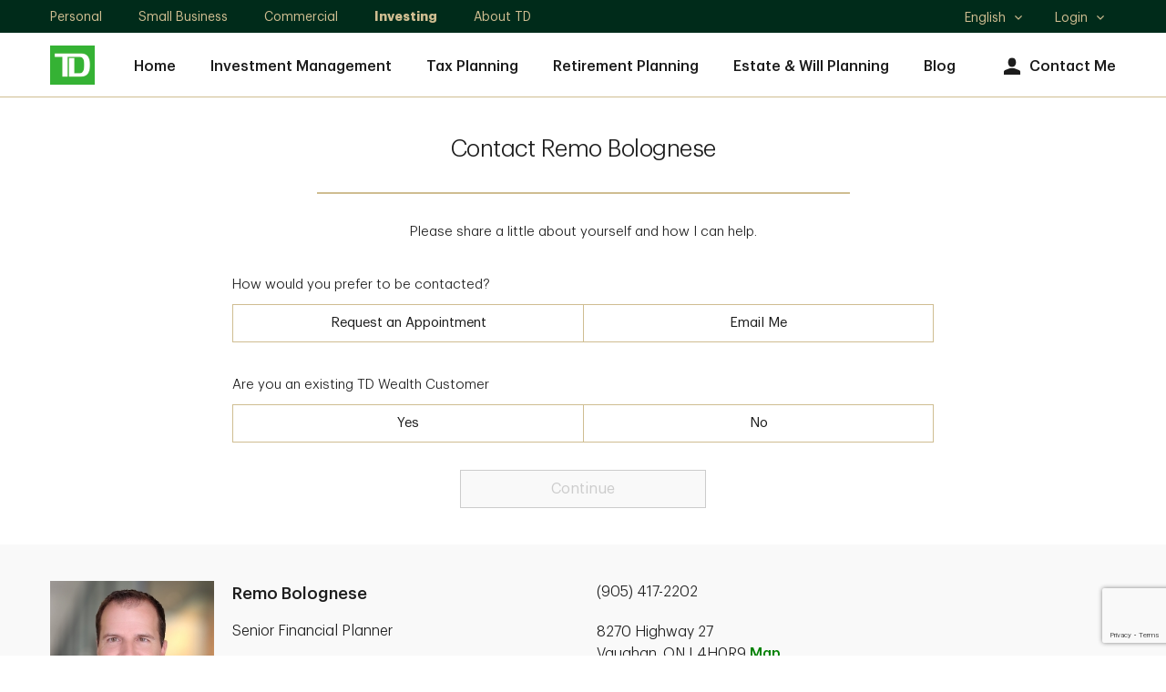

--- FILE ---
content_type: text/html; charset=utf-8
request_url: https://financialplanners.td.com/remo.bolognese/contact-us
body_size: 10231
content:
<!DOCTYPE html><html lang="en-us" xml:lang="en-us">
  <head>
    <META http-equiv="Content-Type" content="text/html; charset=utf-8">
    <meta charset="utf-8">
      
		    
        
            <meta name="viewport" content="width=device-width, initial-scale=1.0">
                    <title>Remo Bolognese, Financial Planner,Vaughan, ON | TD Wealth</title><meta name="title" content="Remo Bolognese, Financial Planner,Vaughan, ON | TD Wealth">
                    <meta name="Description" content="I’m a trained and licensed TD Wealth Financial Planner in  Vaughan. Together, we'll create a detailed Financial Plan. Contact me today.">
                    <meta name="Keywords" content="Remo Bolognese">
                    <script src="https://cdn.cookielaw.org/consent/58bd9410-3537-402a-a626-f44d31eb8404/otSDKStub.js" data-document-language="true" type="text/javascript" charset="UTF-8" data-domain-script="58bd9410-3537-402a-a626-f44d31eb8404"></script><script type="text/javascript">
var isFirst = true;
function OptanonWrapper() {
    if (isFirst) {
        var launch = document.createElement('script');
        launch.setAttribute('type', 'text/javascript');
        launch.setAttribute('src', 'https://assets.adobedtm.com/178dbd5c3653/c8734c16278e/launch-19cb2563b635.min.js');
        launch.setAttribute('async', 'async');
        document.head.appendChild(launch);
        if (window.OnetrustActiveGroups.indexOf('C0004') > -1) {

        dataLayer = window.dataLayer = window.dataLayer || [];
            dataLayer.push({
      'event':              'TdBank-page-data',
      'BASenvironment':     'PROD',        
      'BASadvisorSiteName': 'Remo Bolognese',
      'BASrootUrl':              'financialplanners.td.com/remo.bolognese',
      'BASadvisorSiteID':   '69659',
      'BAStemplateID':      'Individual (Sections)',
      'BAStemplateVersion': 'Default'
                    });
                (function(w,d,s,l,i){w[l]=w[l]||[];w[l].push({'gtm.start':
                new Date().getTime(),event:'gtm.js'});var f=d.getElementsByTagName(s)[0],
                j=d.createElement(s),dl=l!='dataLayer'?'&l='+l:'';j.async=true;j.src=
                  'https://www.googletagmanager.com/gtm.js?id='+i+dl;f.parentNode.insertBefore(j,f);
                 })(window,document,'script','dataLayer','GTM-W9849VL');
		}
		isFirst=false;
	}
	_gaIds = ['UA-134859940-2','G-M2GD4W8RC8', 'G-WKKE6QBSRR', 'G-YG9V62WHR3','G-2ETSD0YKTP', 'G-31RJ2TXDZY', 'G-899CC1L385', 'UA-215535602-2', 'UA-215535602-1', 'UA-134859940-1', 'UA-196335417-1', 'UA-196335417-7'];
    _gaIds.forEach(function(item){
      OneTrust.BlockGoogleAnalytics(item, 'C0004');
    });
}
</script><meta name="google-site-verification" content="kHogv-sASTVYOBgE21KkiyLcsh4mXE7pWehHxgczKhY">
    <meta name="viewport" content="width=device-width, initial-scale=1.0">
                    <script type="application/ld+json">
		{
		"@context": "https://schema.org",
		"@type": "Organization",
		"name": "Remo Bolognese",
		"url": "https://financialplanners.td.com/remo.bolognese/",
		"image": "https://financialplanners.td.com/remo.bolognese//mediahandler/dynamicmedia/770097/Remo Bolognese - Headshot_250x250.jpg?height=250&width=250&thumbnail=false",
		"logo": "https://financialplanners.td.com/remo.bolognese//mediahandler/dynamicmedia/12202/logo.png?height=&width=&thumbnail=false",
		"telephone": "(905) 417-2202",	
		"address": "8270 Highway 27 Vaughan, ON L4H0R9",
		"sameAs": [
	"https://www.facebook.com/TDCanada/",
	"https://twitter.com/td_canada",
	"https://www.linkedin.com/company/2775"
 ]
		}
		</script>
                    <meta property="og:image" content="https://financialplanners.td.com/remo.bolognese//mediahandler/dynamicmedia/770097/Remo Bolognese - Headshot_250x250.jpg?height=250&amp;width=250&amp;thumbnail=false"><meta property="og:title" content="Remo Bolognese, Financial Planner,Vaughan, ON | TD Wealth"><meta property="og:url" content="https://financialplanners.td.com/remo.bolognese"><meta property="og:description" content=""><link rel="alternate" hreflang="en" href="https://financialplanners.td.com/remo.bolognese/"><link rel="alternate" hreflang="fr" href="https://financialplanners.td.com/remo.bolognese/fr/">
                    <link rel="canonical" href="https://financialplanners.td.com/remo.bolognese/contact-us.htm">
                    <script type="text/javascript">
  ;(function(win, doc, style, timeout) {
  
    var STYLE_ID = 'at-body-style';
    function getParent() {
      return doc.getElementsByTagName('head')[0];
    }
    function addStyle(parent, id, def) {
      if (!parent) {
        return;
      }
      var style = doc.createElement('style');
      style.id = id;
      style.innerHTML = def;
      parent.appendChild(style);
    }
    function removeStyle(parent, id) {
      if (!parent) {
        return;
      }
      var style = doc.getElementById(id);
      if (!style) {
        return;
      }
      parent.removeChild(style);
    }
    addStyle(getParent(), STYLE_ID, style);
    setTimeout(function() {
      removeStyle(getParent(), STYLE_ID);
    }, timeout);
  }(window, document, "body {opacity: 0 !important}", 3000));
  </script><script data-adobe-client-data-layers="tms_tag">window.tms_tag = window.tms_tag || [];</script><script type="text/javascript" charset="UTF-8">

    window.stats = {
siterooturl: '//financialplanners.td.com/remo.bolognese/',
        advisor: {
            'name': 'Remo Bolognese'
        },
        hostname: '/financialplanners.td.com/',
        page: {
            'name': '/financialplanners.td.com/profile/contact-us',
            'section': 'Financial Planner',
            'subSection': "contact-us"
        },
        site: {
            'language': 'en-us',
            'environment': 'PROD',
            'version': '',
            'brand': 'tdaml'
        },
        user: {
            'authenticationStatus': 'not-authenticated'
        }
    };
</script>
           
                    <link rel="stylesheet" href="mediahandler/media/td_dnd_plugins_css/td-dnd-plugins.css">
    <link rel="stylesheet" href="mediahandler/media/td_dnd_styles_css/td-dnd-styles.css" data-tinymcecss="true">
    <link rel="stylesheet" href="mediahandler/media/aos_css/aos.css">
    <link rel="apple-touch-icon-precomposed" sizes="144x144" href="">
    <link rel="apple-touch-icon-precomposed" sizes="114x114" href="">
    <link rel="apple-touch-icon-precomposed" sizes="72x72" href="">
    <link rel="apple-touch-icon-precomposed" href="">
    <link rel="shortcut icon" href="mediahandler/media/tdfavicon/favicon.ico">
                    <script type="text/javascript">var globalName = 'Remo Bolognese';</script>
                </head>
  <body class="td_rq_descriptor td-descriptor contact-us Individual(Sections) Default" id="Individual(Sections)">
	               <!-- Google Tag Manager (noscript) --><noscript>
  <iframe src="https://www.googletagmanager.com/ns.html?id=GTM-W9849VL" height="0" width="0" style="display:none;visibility:hidden"></iframe>
</noscript><!-- End Google Tag Manager (noscript) -->
	                <div class="td_rq_tooltip">
      <div class="td_rq_popover">
        <div id="hybrid-header-zone" class=" ">
          <div class="PageHeader-Hybrid graphicalRep zonecontent&#xA;            " data-layoutzoneassettypeid="10148" data-assettypeid="4035" data-assettype="PageHeader-Hybrid" data-assettypeattributematrix="0" data-assettypeownerid="2"><div class="td_rq_header-nav td-header-nav"><header class="td-header-desktop"><div class="td-skip"><a href="#main">Skip to main content</a></div><div class="td-utility-toggle"><div class="td-container"><div class="td-section-left"><div class="td-segments"><ul><li><a href="https://www.td.com/ca/en/personal-banking/" target="_blank">Personal </a></li><li><a href="https://www.td.com/ca/en/business-banking/small-business/" target="_blank">Small Business</a></li><li><a href="https://www.tdcommercialbanking.com/home/index.jsp" target="_blank">Commercial</a></li><li class="active"><a href="https://www.td.com/ca/en/investing/" target="_blank">Investing</a></li><li><a href="https://www.td.com/ca/en/about-td/" target="_blank">About TD</a></li></ul></div></div><div class="td-section-right"><div class="td-other-toggles"><ul><li class="td-dropdown td-dropdown-language td-dropdown-no-hover"><a href="javascript:void(0);"><span class="td-forscreenreader">Select language</span>English<span class="td-icon expand" aria-hidden="true"></span><span class="td-icon collapse" aria-hidden="true"></span></a><ul class="td-dropdown-content"><li lang="en" class="active"><a href="javascript:void(0);" class="lang-en">
                                                    English
                                                    <span class="td-icon selected" aria-hidden="true"></span><span class="td-forscreenreader">Selected</span></a></li><li lang="fr"><a href="javascript:void(0);" class="lang-fr">
                                                    Français
                                                    </a></li></ul></li><li class="td-dropdown td-dropdown-language td-dropdown-no-hover"><a href="javascript:void(0);">Login<span class="td-icon expand" aria-hidden="true"></span><span class="td-icon collapse" aria-hidden="true"></span></a><ul class="td-dropdown-content"><li><a href="https://webbroker.td.com/waw/idp/login.htm?execution=e1s1" target="_blank">WebBroker<span class="td-forscreenreader"> Login</span></a></li><li><a href="https://easyweb.td.com/waw/idp/login.htm?execution=e1s1" target="_blank">EasyWeb<span class="td-forscreenreader"> Login</span></a></li><li><a href="https://digitalvault.td.com/" target="_blank">TD Digital Vault<span class="td-forscreenreader"> Login</span></a></li></ul></li></ul></div></div></div></div><div class="td-nav-primary"><div class="td-container"><div class="td-section-left"><div class="td-logo"><a href="Index.htm"><img src="mediahandler/media/12202/logo.png" alt="TD Canada Trust link graphic"></a></div><nav>
                                
                                <ul class="td-nav-left"><li><a href="index.htm" target="_self">Home</a></li><li><a href="InvestmentManagement.htm" target="_self">Investment Management</a></li><li><a href="TaxPlanning.htm" target="_self">Tax Planning</a></li><li><a href="RetirementPlanning.htm" target="_self">Retirement Planning</a></li><li><a href="EstateandWillPlanning.htm" target="_self">Estate &amp; Will Planning</a></li><li><a href="Blog" target="">Blog</a></li></ul><ul class="td-nav-right"><li class="td-nav-icon"><a href="contact-us.htm"><span class="td-icon td-icon-avatar" aria-hidden="true"></span>Contact Me</a></li></ul></nav></div></div></div></header><header class="td-header-mobile"><div class="td-container"><div class="td-section-left"><button type="button" class="td-mobile-action-button td-mobile-menu-button"><div class="td-mobile-menu-button-icon"><span class="td-forscreenreader">Open menu</span><span class="icon-bar" aria-hidden="true"></span><span class="icon-bar" aria-hidden="true"></span><span class="icon-bar" aria-hidden="true"></span></div><div class="td-logo"><img src="mediahandler/media/12202/logo.png" alt="TD Canada Trust link graphic"></div></button><button type="button" class="td-mobile-action-button td-mobile-back-button" onclick="history.back();"><div class="td-mobile-back-button-icon"><span class="td-icon"></span><span class="td-forscreenreader">Back</span></div><div class="td-logo"><img src="mediahandler/media/12202/logo.png" alt="TD Canada Trust link graphic"></div></button></div><div class="td-section-right"><a href="tel:9054172202" class="td-link" data-a11y="phone"><span class="td-icon td-icon-contactUs" aria-hidden="true"></span><span class="label">Call</span></a><a class="td-link" href="contact-us.htm"><span class="td-icon td-icon-avatar" aria-hidden="true"></span><span class="label">Contact</span></a></div></div></header><div class="td-nav-mobile"><div class="td-nav-mobile-menu td-nav-mobile-menu-primary"><div class="td-nav-mobile-menu-top"><div class="td-nav-mobile-menu-header"><div class="td-logo"><a href="Index.htm"><img src="mediahandler/media/12202/logo.png" alt="TD Canada Trust link graphic"></a></div><button type="button" class="td-mobile-menu-close"><span class="td-forscreenreader" aria-hidden="">Close Menu</span><span class="td-icon" aria-hidden="true"></span></button></div></div><nav><ul class="td-nav-mobile-menu-list"><li class="td-nav-mobile-menu-item td-accordion td-accordion-segment"><a href="javascript:void(0);">
                                    TD: Investing
                                    <span class="td-icon expand"></span><span class="td-icon collapse"></span></a><ul class="td-accordion-content"><li><a href="https://www.td.com/ca/en/personal-banking/" target="_blank">Personal </a></li><li><a href="https://www.td.com/ca/en/business-banking/small-business/" target="_blank">Small Business</a></li><li><a href="https://www.tdcommercialbanking.com/home/index.jsp" target="_blank">Commercial</a></li><li class="active"><a href="https://www.td.com/ca/en/investing/" target="_blank">Investing</a></li><li><a href="https://www.td.com/ca/en/about-td/" target="_blank">About TD</a></li></ul></li><li class="td-nav-mobile-menu-item td-item-nav-link"><a href="index.htm" target="_self">Home</a></li><li class="td-nav-mobile-menu-item td-item-nav-link"><a href="InvestmentManagement.htm" target="_self">Investment Management</a></li><li class="td-nav-mobile-menu-item td-item-nav-link"><a href="TaxPlanning.htm" target="_self">Tax Planning</a></li><li class="td-nav-mobile-menu-item td-item-nav-link"><a href="RetirementPlanning.htm" target="_self">Retirement Planning</a></li><li class="td-nav-mobile-menu-item td-item-nav-link"><a href="EstateandWillPlanning.htm" target="_self">Estate &amp; Will Planning</a></li><li class="td-nav-mobile-menu-item td-item-nav-link"><a href="Blog" target="">Blog</a></li><li class="td-nav-mobile-menu-item td-accordion td-accordion-language"><a href="javascript:void(0);">
                                    Language:
                                     English<span class="td-icon expand" aria-hidden="true"></span><span class="td-icon collapse" aria-hidden="true"></span></a><ul class="td-accordion-content"><li lang="en" class="active"><a href="javascript:void(0);" class="lang-en">
                                            English
                                            <span class="td-icon selected" aria-hidden="true"></span><span class="td-forscreenreader">Selected</span></a></li><li lang="fr"><a href="javascript:void(0);" class="lang-fr">
                                            Français
                                            </a></li></ul></li><li class="td-nav-mobile-menu-item td-accordion td-accordion-login"><a href="javascript:void(0);">Login<span class="td-icon expand" aria-hidden="true"></span><span class="td-icon collapse" aria-hidden="true"></span></a><ul class="td-accordion-content"><li><a href="https://webbroker.td.com/waw/idp/login.htm?execution=e1s1" target="_blank">WebBroker<span class="td-forscreenreader"> Login</span></a></li><li><a href="https://easyweb.td.com/waw/idp/login.htm?execution=e1s1" target="_blank">EasyWeb<span class="td-forscreenreader"> Login</span></a></li><li><a href="https://digitalvault.td.com/" target="_blank">TD Digital Vault<span class="td-forscreenreader"> Login</span></a></li></ul></li></ul></nav></div><div class="td-nav-mobile-menu td-nav-mobile-menu-secondary td-nav-mobile-menu-blog-filter"><div class="td-nav-mobile-menu-top"><div class="td-nav-mobile-menu-header"><div class="td-logo"><p class="h3">Filters</p></div><button type="button" class="td-mobile-menu-close"><span class="td-forscreenreader" aria-hidden="">Close Filters</span><span class="td-icon" aria-hidden="true"></span></button></div></div><form class="td-blog-filter-form" aria-label="Filter blog posts by categories" data-recaptchaaction="WM_contact_us" recaptchasitekey="6Le2BoYqAAAAAPMDLAVqhF2wbsqOmLv4A7-6ZJdg" recaptchawidget="CaptchaV3Verification" recaptchawidgettemplate="NewCAPTCHAV3"><ul class="td-nav-mobile-menu-list"><li class="td-nav-mobile-menu-item td-item-nav-link td-accordion"><a href="javascript:void(0);" aria-expanded="false" role="button">All Topics<span class="td-icon expand" aria-hidden="true"></span><span class="td-icon collapse" aria-hidden="true"></span></a><div class="td-accordion-content" style="display: none;"><fieldset><legend class="sr-only">All Topics</legend><div class="checkbox"><input type="checkbox" id="checkbox1" name="filter-item" value="MoneyTalk Wealth"><label for="checkbox1">MoneyTalk Wealth</label></div></fieldset></div></li></ul><div class="btn-wrap"><button type="button" class="btn td-button-transparent td-blog-clear-filters">Clear</button><button type="submit" class="btn td-button-secondary td-blog-apply-filters">Apply</button></div></form><span tabindex="0"></span></div><div class="td-nav-mobile-overlay"></div></div></div></div>
        </div>
        <div id="hybrid-content-zone" class=" ">
          <div id="hybrid-sections" class=" ">
            <div class="PageSections graphicalRep zonecontent&#xA;            " data-layoutzoneassettypeid="10147" data-assettypeid="3831" data-assettype="PageSections" data-assettypeattributematrix="0" data-assettypeownerid="2"><!--contact-us--><input type="hidden" id="_PageLabel1" value="Contact Us"><div class="td-contentarea" role="main" id="main"><!--Form--><!--ContactPageTD--><a id="ContactPageTD"></a>
                    
         
       <section xmlns:msxsl="urn:schemas-microsoft-com:xslt"><form class="td-contact-wizard" name="td-contact-wizard" data-recaptchaaction="WM_contact_us" recaptchasitekey="6Le2BoYqAAAAAPMDLAVqhF2wbsqOmLv4A7-6ZJdg" recaptchawidget="CaptchaV3Verification" recaptchawidgettemplate="NewCAPTCHAV3"><div class="step stop first" data-state="formType" tabindex="-1"><div class="td-container "><div class="td-main-header td-row "><div class="td-col td-col-xs-12 td-col-sm-10 td-col-md-8"><div class="content--header"><h1>Contact Remo Bolognese</h1></div><hr class="content--divider" aria-hidden="true"><div class="content--description"><p>Please share a little about yourself and how I can help.</p></div></div></div><div class="td-form-content td-row"><div class="td-col td-col-xs-12  td-col-sm-10 td-col-md-8"><div class="td-row"><div class="td-col td-col-xs-12"><div class="form-group"><fieldset class="td-multi-single-select-buttons td-multi-single-select-buttons-segmented"><legend>How would you prefer to be contacted?</legend><div class="td-multi-single-select-buttons-group"><div class="td-multi-single-select-button-wrapper"><input type="radio" value="Appointment" class="contact-me" data-name="tdaml:advisors:contact:appointment:Remo Bolognese" data-type="button" name="selectFormTypeGroup" id="selectFormType2" data-val="request-appt-form"><label for="selectFormType2">Request an Appointment</label></div><div class="td-multi-single-select-button-wrapper"><input type="radio" value="Email" name="selectFormTypeGroup" class="contact-me" data-name="tdaml:advisors:contact:email:Remo Bolognese" id="selectFormType1" data-type="button" data-val="email-me-form"><label for="selectFormType1">Email Me</label></div></div></fieldset></div></div></div><div class="td-row"><div class="td-col td-col-xs-12"><div class="form-group"><fieldset class="td-multi-single-select-buttons td-multi-single-select-buttons-segmented"><legend>Are you an existing TD Wealth Customer</legend><div class="td-multi-single-select-buttons-group"><div class="td-multi-single-select-button-wrapper"><input type="radio" value="YES" name="existingCustomerGroup" id="existingCustomer1"><label for="existingCustomer1">Yes</label></div><div class="td-multi-single-select-button-wrapper"><input type="radio" value="NO" name="existingCustomerGroup" id="existingCustomer2"><label for="existingCustomer2">No</label></div></div></fieldset></div></div></div><div class="td-row new-customer-content"><div class="td-col td-col-xs-12"><div class="form-group"><fieldset><legend class="td-form-descriptor">What can I help you with?<span class="last-word"><em>(optional)</em><a href="#" data-content-id="td-descriptor-new-customer" class="td-bst-desc" aria-label="View What can I help you with? new customer descriptor" data-aria-label-close="Close popup" data-toggle="popover" data-placement="bottom" data-trigger="manual" aria-haspopup="true" role="button"><span class="td-icon icon-small td-icon-tooltip td-icon-gold"></span></a></span></legend><div class="td-row mb-0"><div class="td-col td-col-xs-12 td-col-sm-6"><div class="checkbox"><input type="checkbox" id="checkbox1" value="Investment Strategies"><label for="checkbox1">Investment Strategies</label></div><div class="checkbox"><input type="checkbox" id="checkbox2" value="Tax Management"><label for="checkbox2">Tax Management</label></div><div class="checkbox"><input type="checkbox" id="checkbox3" value="Planning for Major Purchases"><label for="checkbox3">Planning for Major Purchases</label></div><div class="checkbox"><input type="checkbox" id="checkbox4" value="Protecting Your Assets"><label for="checkbox4">Protecting Your Assets</label></div><div class="checkbox"><input type="checkbox" id="checkbox5" value="Business Succession Planning"><label for="checkbox5">Business Succession Planning</label></div></div><div class="td-col td-col-xs-12 td-col-sm-6"><div class="checkbox"><input type="checkbox" id="checkbox6" value="Retirement Planning"><label for="checkbox6">Retirement Planning</label></div><div class="checkbox"><input type="checkbox" id="checkbox7" value="Education Funding"><label for="checkbox7">Education Funding</label></div><div class="checkbox"><input type="checkbox" id="checkbox8" value="Banking and Credit Management"><label for="checkbox8">Banking and Credit Management</label></div><div class="checkbox"><input type="checkbox" id="checkbox9" value="Passing on Your Wealth"><label for="checkbox9">Passing on Your Wealth</label></div><div class="checkbox"><input type="checkbox" id="checkbox10" value="Charitable Giving"><label for="checkbox10">Charitable Giving</label></div></div></div></fieldset><div class="select-all-wrapper"><input id="select-all" type="checkbox" class="select-all sr-only"><label for="select-all" class="td-cta--style">Select all</label></div></div></div></div></div></div></div></div><div id="email-me-form" class="branch wizard-branch"><div class="step submit" data-state="email-me-success" tabindex="-1"><div class="td-container "><div class="td-main-header td-row "><div class="td-col td-col-xs-12 td-col-sm-10 td-col-md-8"><div class="content--header"><h2 class="h1">Email Me</h2></div><hr class="content--divider" aria-hidden="true"><div class="content--description"><p>Please share a little about yourself and how I can help.</p></div></div></div><div class="td-form-content td-form-inputs td-row "><div class="td-col td-col-xs-12  td-col-sm-10 td-col-md-8 "><div class="td-row"><div class="td-col td-col-xs-12 td-col-sm-6"><div class="form-group"><label for="firstName1">First Name</label><input name="FirstName" type="text" class="form-control" id="firstName1" aria-required="true"><div class="td-error"><span class="td-error-symbol" aria-hidden="true"></span></div></div></div><div class="td-col td-col-xs-12 td-col-sm-6"><div class="form-group"><label for="lastName1">Last Name</label><input name="LastName" type="text" class="form-control" id="lastName1" aria-required="true"><div class="td-error"><span class="td-error-symbol" aria-hidden="true"></span></div></div></div></div><div class="td-row"><div class="td-col td-col-xs-12 td-col-sm-6"><div class="form-group"><label for="email1">Email</label><input name="EmailAddress" type="email" class="form-control" id="email1" aria-required="true"><div class="td-error"><span class="td-error-symbol" aria-hidden="true"></span></div></div></div><div class="td-col td-col-xs-12 td-col-sm-6"><div class="form-group"><label for="phone1">Phone<em>(optional)</em></label><input name="PhoneNumber" type="tel" class="form-control" id="phone1" placeholder="555-555-5555"><div class="td-error"><span class="td-error-symbol" aria-hidden="true"></span></div></div></div></div><div class="td-row"><div class="td-col td-col-xs-12"><div class="form-group"><span><label for="commentEmail">Tell me about your specific needs<em>(optional)</em></label><p class="td-comment td-small-copy">To ensure privacy, we ask that you do not include confidential information such as passwords, bank account numbers or other sensitive information via this form.</p></span><textarea name="Comment" rows="4" class="form-control" id="commentEmail"></textarea></div></div></div><div class="td-row"><div class="td-col td-col-xs-12 td-form-disclaimer"><p>You agree to allow TD to communicate with you through email and/or the telephone regarding the contents of this form. The information you provide will only be used to contact you.</p><p class="mt-15">This site is protected by reCAPTCHA and the Google <a href="https://policies.google.com/privacy" target="_blank">Privacy Policy</a> and <a href="https://policies.google.com/terms" target="_blank">Terms of Service</a> apply.</p></div></div></div></div></div></div></div><div id="request-appt-form" class="branch wizard-branch"><div class="step submit" data-state="request-appt-success" tabindex="-1"><div class="td-container "><div class="td-main-header td-row "><div class="td-col td-col-xs-12 td-col-sm-10 td-col-md-8"><div class="content--header"><h2 class="h1">Request an Appointment</h2></div><hr class="content--divider" aria-hidden="true"><div class="content--description"><p>Please provide the information below and you will be contacted soon by a TD Wealth advisor.</p></div></div></div><div class="td-form-content td-form-inputs td-row "><div class="td-col td-col-xs-12  td-col-sm-10 td-col-md-8 "><div class="td-row"><div class="td-col td-col-xs-12 td-col-sm-6"><div class="form-group"><label for="firstName2">First Name</label><input name="FirstName" type="text" class="form-control" id="firstName2" aria-required="true"><div class="td-error"><span class="td-error-symbol" aria-hidden="true"></span></div></div></div><div class="td-col td-col-xs-12 td-col-sm-6"><div class="form-group"><label for="lastName2">Last Name</label><input name="LastName" type="text" class="form-control" id="lastName2" aria-required="true"><div class="td-error"><span class="td-error-symbol" aria-hidden="true"></span></div></div></div></div><div class="td-row"><div class="td-col td-col-xs-12"><div class="form-group"><label for="email2">Email</label><input name="EmailAddress" type="email" class="form-control" id="email2" aria-required="true"><div class="td-error"><span class="td-error-symbol" aria-hidden="true"></span></div></div></div></div><div class="td-row"><div class="td-col td-col-xs-12 td-col-sm-6"><div class="form-group"><label for="phone2" class="td-form-descriptor"><span class="last-word">Phone<a href="#" data-content-id="td-descriptor-phone-number" class="td-bst-desc" aria-label="View Phone descriptor" data-aria-label-close="Close popup" data-toggle="popover" data-placement="bottom" data-trigger="manual" aria-haspopup="true" role="button"><span class="td-icon icon-small td-icon-tooltip td-icon-gold"></span></a></span></label><input name="yourphone" type="tel" class="form-control" id="phone2" placeholder="555-555-5555"><div class="td-error"><span class="td-error-symbol" aria-hidden="true"></span></div></div></div><div class="td-col td-col-xs-12 td-col-sm-6"><div class="form-group"><label for="bestTime1" class="td-form-descriptor">Best time to call you<span class="last-word"><em>(optional)</em><a href="#" data-content-id="td-descriptor-best-time" class="td-bst-desc" aria-label="View Best time to call you descriptor" data-aria-label-close="Close popup" data-toggle="popover" data-placement="bottom" data-trigger="manual" aria-haspopup="true" role="button"><span class="td-icon icon-small td-icon-tooltip td-icon-gold"></span></a></span></label><div class="td-select"><select class="form-control" id="bestTime1" name="rsvp-time-to-call"><option value="" disabled selected>Select</option><option value="Weekday am">Weekday am</option><option value="Weekday noon">Weekday noon</option><option value="Weekday night">Weekday night</option><option value="Weekend am">Weekend am</option><option value="Weekend noon">Weekend noon</option><option value="Weekend pm">Weekend pm</option></select></div></div></div></div><div class="td-row"><div class="td-col td-col-xs-12 td-col-sm-6"><div class="form-group"><label for="apptDate1">Appointment Date 1</label><div class="input-group"><input id="apptDate1" class="form-control datepicker" placeholder="MM/DD/YYYY" name="Appointment1" type="text" aria-required="true"><div class="input-group-addon"><span class="td-icon icon-small td-icon-selectADate td-icon-gold" aria-hidden="true"></span></div></div><div class="td-error"><span class="td-error-symbol" aria-hidden="true"></span></div></div></div><div class="td-col td-col-xs-12 td-col-sm-6"><div class="form-group"><label for="appointmentTime1">Time <em>(optional)</em></label><div class="td-select"><select class="form-control" id="appointmentTime1" name="AppointmentTime1"><option value="" disabled selected>Select</option><option value="8:00 AM">8:00 AM</option><option value="8:30 AM">8:30 AM</option><option value="9:00 AM">9:00 AM</option><option value="9:30 AM">9:30 AM</option><option value="10:00 AM">10:00 AM</option><option value="10:30 AM">10:30 AM</option><option value="11:00 AM">11:00 AM</option><option value="11:30 AM">11:30 AM</option><option value="12:00 PM">12:00 PM</option><option value="12:30 PM">12:30 PM</option><option value="1:00 PM">1:00 PM</option><option value="1:30 PM">1:30 PM</option><option value="2:00 PM">2:00 PM</option><option value="2:30 PM">2:30 PM</option><option value="3:00 PM">3:00 PM</option><option value="3:30 PM">3:30 PM</option><option value="4:00 PM">4:00 PM</option><option value="4:30 PM">4:30 PM</option><option value="5:00 PM">5:00 PM</option><option value="5:30 PM">5:30 PM</option><option value="6:00 PM">6:00 PM</option><option value="6:30 PM">6:30 PM</option><option value="7:00 PM">7:00 PM</option><option value="7:30 PM">7:30 PM</option><option value="8:00 PM">8:00 PM</option></select></div></div></div></div><div id="appointment-row-2" class="td-row"><div class="td-col td-col-xs-12 td-col-sm-6"><div class="form-group"><label for="apptDate2">Appointment Date 2 <em>(optional)</em></label><div class="input-group"><input id="apptDate2" class="form-control datepicker" placeholder="MM/DD/YYYY" name="Appointment2" type="text" aria-required="true"><div class="input-group-addon"><span class="td-icon icon-small td-icon-selectADate td-icon-gold" aria-hidden="true"></span></div></div><div class="td-error"><span class="td-error-symbol" aria-hidden="true"></span></div></div></div><div class="td-col td-col-xs-12 td-col-sm-6"><div class="form-group"><label for="appointmentTime2">Time <em>(optional)</em></label><div class="td-select"><select class="form-control" id="appointmentTime2" name="AppointmentTime2"><option value="" disabled selected>Select</option><option value="8:00 AM">8:00 AM</option><option value="8:30 AM">8:30 AM</option><option value="9:00 AM">9:00 AM</option><option value="9:30 AM">9:30 AM</option><option value="10:00 AM">10:00 AM</option><option value="10:30 AM">10:30 AM</option><option value="11:00 AM">11:00 AM</option><option value="11:30 AM">11:30 AM</option><option value="12:00 PM">12:00 PM</option><option value="12:30 PM">12:30 PM</option><option value="1:00 PM">1:00 PM</option><option value="1:30 PM">1:30 PM</option><option value="2:00 PM">2:00 PM</option><option value="2:30 PM">2:30 PM</option><option value="3:00 PM">3:00 PM</option><option value="3:30 PM">3:30 PM</option><option value="4:00 PM">4:00 PM</option><option value="4:30 PM">4:30 PM</option><option value="5:00 PM">5:00 PM</option><option value="5:30 PM">5:30 PM</option><option value="6:00 PM">6:00 PM</option><option value="6:30 PM">6:30 PM</option><option value="7:00 PM">7:00 PM</option><option value="7:30 PM">7:30 PM</option><option value="8:00 PM">8:00 PM</option></select></div></div></div></div><div id="appointment-row-3" class="td-row"><div class="td-col td-col-xs-12 td-col-sm-6"><div class="form-group"><label for="apptDate3">Appointment Date 3 <em>(optional)</em></label><div class="input-group"><input id="apptDate3" class="form-control datepicker" placeholder="MM/DD/YYYY" name="Appointment3" type="text" aria-required="true"><div class="input-group-addon"><span class="td-icon icon-small td-icon-selectADate td-icon-gold" aria-hidden="true"></span></div></div><div class="td-error"><span class="td-error-symbol" aria-hidden="true"></span></div></div></div><div class="td-col td-col-xs-12 td-col-sm-6"><div class="form-group"><label for="appointmentTime3">Time <em>(optional)</em></label><div class="td-select"><select class="form-control" id="appointmentTime3" name="AppointmentTime3"><option value="" disabled selected>Select</option><option value="8:00 AM">8:00 AM</option><option value="8:30 AM">8:30 AM</option><option value="9:00 AM">9:00 AM</option><option value="9:30 AM">9:30 AM</option><option value="10:00 AM">10:00 AM</option><option value="10:30 AM">10:30 AM</option><option value="11:00 AM">11:00 AM</option><option value="11:30 AM">11:30 AM</option><option value="12:00 PM">12:00 PM</option><option value="12:30 PM">12:30 PM</option><option value="1:00 PM">1:00 PM</option><option value="1:30 PM">1:30 PM</option><option value="2:00 PM">2:00 PM</option><option value="2:30 PM">2:30 PM</option><option value="3:00 PM">3:00 PM</option><option value="3:30 PM">3:30 PM</option><option value="4:00 PM">4:00 PM</option><option value="4:30 PM">4:30 PM</option><option value="5:00 PM">5:00 PM</option><option value="5:30 PM">5:30 PM</option><option value="6:00 PM">6:00 PM</option><option value="6:30 PM">6:30 PM</option><option value="7:00 PM">7:00 PM</option><option value="7:30 PM">7:30 PM</option><option value="8:00 PM">8:00 PM</option></select></div></div></div></div><div class="td-row"><div class="td-col td-col-xs-12"><button type="button" class="add-more-dates td-cta--style"><span class="td-icon icon-small td-icon-expand" aria-hidden="true"></span>Add alternative dates (up to 3)</button></div></div><div class="td-row"><div class="td-col td-col-xs-12"><div class="form-group"><span><label for="commentAppointment">Additional comments <em>(optional)</em></label><p class="td-comment td-small-copy">Do not include confidential personal information such as passwords, account numbers or other sensitive information.</p></span><textarea name="Comment" rows="4" class="form-control" id="commentAppointment"></textarea></div></div></div><div class="td-row"><div class="td-col td-col-xs-12 td-form-disclaimer"><p>You agree to allow TD to communicate with you through email and/or the telephone regarding the contents of this form. The information you provide will only be used to contact you.</p><p class="mt-15">This site is protected by reCAPTCHA and the Google <a href="https://policies.google.com/privacy" target="_blank">Privacy Policy</a> and <a href="https://policies.google.com/terms" target="_blank">Terms of Service</a> apply.</p></div></div></div></div></div></div></div><div id="email-me-success" class="step td-form-success" tabindex="-1"><div class="td-container "><div class="td-main-header td-row "><div class="td-col td-col-xs-12 td-col-sm-10 td-col-md-8"><div class="content--header"><h2 class="h1">Email Me</h2></div><hr class="content--divider" aria-hidden="true"></div></div><div class="td-form-content td-row "><div class="td-col td-col-xs-12  td-col-sm-10 td-col-md-8 "><div class="td-row"><div class="td-col td-col-xs-12"><div class="td-notification-section bg-success"><h3 class="td-docs"><span class="td-icon icon-regular td-icon-approved" aria-hidden="true"></span>Your message has been sent to Remo Bolognese!</h3><p>Thank you for connecting with us. A TD Wealth advisor will contact you to discuss your specific financial needs.</p></div></div></div><div class="td-row td-contact-info"><div class="td-col td-col-xs-12"><h3>Your contact information</h3></div></div><div class="td-row td-contact-info"><div class="td-col td-col-xs-12 td-contact-info-name"><p class="contact-info-title">First and last name</p></div></div><div class="td-row td-contact-info"><div class="td-col td-col-xs-12 td-col-sm-6 td-contact-info-email"><p class="contact-info-title">Email</p></div><div class="td-col td-col-xs-12 td-col-sm-6 td-contact-info-phone"><p class="contact-info-title">Phone</p></div></div><div class="td-row td-contact-info"><div class="td-col td-col-xs-12 td-contact-info-comments"><p class="contact-info-title">The details you shared</p></div></div></div></div></div></div><div id="request-appt-success" class="step td-form-success" tabindex="-1"><div class="td-container "><div class="td-main-header  td-row"><div class="td-col td-col-xs-12 td-col-sm-10 td-col-md-8"><div class="content--header"><h2 class="h1">Request an Appointment</h2></div><hr class="content--divider" aria-hidden="true"></div></div><div class="td-row td-form-content "><div class="td-col td-col-xs-12  td-col-sm-10 td-col-md-8 "><div class="td-row"><div class="td-col td-col-xs-12"><div class=" td-notification-section bg-success"><h3 class="td-docs"><span class="td-icon icon-regular td-icon-approved" aria-hidden="true"></span>Your message has been sent to Remo Bolognese!</h3><p>Thank you for connecting with us. A TD Wealth advisor will contact you to discuss your specific financial needs.</p></div></div></div><div class="td-row td-contact-info"><div class="td-col td-col-xs-12"><h3>Your contact information</h3></div></div><div class="td-row td-contact-info"><div class="td-col td-col-xs-12 td-contact-info-name"><p class="contact-info-title">First and last name</p></div></div><div class="td-row td-contact-info"><div class="td-col td-col-xs-12 td-contact-info-email"><p class="contact-info-title">Email</p></div></div><div class="td-row td-contact-info"><div class="td-col td-col-xs-12 td-col-sm-6 td-contact-info-phone"><p class="contact-info-title">Phone</p></div><div class="td-col td-col-xs-12 td-col-sm-6 td-contact-info-best-time"><p class="contact-info-title">Best time to call you</p></div></div><div class="td-row td-contact-info"><div class="td-col td-col-xs-12 td-contact-info-appointments"><p class="contact-info-title">Preferred Appointment Dates</p></div></div><div class="td-row td-contact-info"><div class="td-col td-col-xs-12 td-contact-info-comments"><p class="contact-info-title">The details you shared</p></div></div></div></div></div></div><div class="navigation"><div class="td-container"><div class="td-row"><div class="td-col td-col-xs-12 td-col-sm-3 td-col-md-3 td-col-lg-3"><button type="button" class="btn btn-block td-button-secondary forward disabled" name="forward" disabled>Continue</button><button type="submit" name="process" class="btn btn-block td-button-secondary submit">Submit</button><button type="button" name="backward" class="td-cta--style td-cta--previous backward"><span class="td-icon td-icon-leftCaret" aria-hidden="true"></span>Go Back</button></div></div></div></div><div id="email-me-hidden-inputs"><input type="hidden" name="Are you an existing TD Wealth customer?" value=""><input type="hidden" name="What can I help with?" value=""><input type="hidden" name="InquiryTo_1" value="remo.bolognese@td.com"><input type="hidden" name="ECOwnerId" value="69659"><input type="hidden" name="ECInquiryType" value="Email Me"><input type="hidden" name="ECInquirySource" value="Website"><input type="hidden" name="ECArgumentList" value=""><input type="hidden" name="InquiryXsltId" value="81"><input type="hidden" name="ECEmailFieldName" value="Email"><input type="hidden" name="Language" value="en-us"><input type="hidden" name="EcUtmSource" value=""><input type="hidden" name="EcUtmMedium" value=""><input type="hidden" name="EcUtmCampaign" value=""><input type="hidden" name="EcSelectedLanguages" value=""><input type="hidden" name="EcSelectedCertifications" value=""><input type="hidden" name="ecmetadataxslt" value="<?xml version=&quot;1.0&quot; encoding=&quot;UTF-8&quot;?><xsl:stylesheet version=&quot;1.0&quot; xmlns:xsl=&quot;http://www.w3.org/1999/XSL/Transform&quot;><xsl:output method=&quot;html&quot; version=&quot;1.0&quot; encoding=&quot;UTF-8&quot; indent=&quot;yes&quot;/><xsl:template match=&quot;/&quot;><Data><FirstName> <xsl:value-of select='/ArrayOfFormField/FormField[Name=&quot;FirstName&quot;]/Value' /> </FirstName> <LastName> <xsl:value-of select='/ArrayOfFormField/FormField[Name=&quot;LastName&quot;]/Value' /> </LastName> <Email> <xsl:value-of select='/ArrayOfFormField/FormField[Name=&quot;EmailAddress&quot;]/Value' /> </Email><Phone> <xsl:value-of select='/ArrayOfFormField/FormField[Name=&quot;PhoneNumber&quot;]/Value' /> </Phone> <ExistingCustomer> <xsl:value-of select='/ArrayOfFormField/FormField[Name=&quot;Are you an existing TD Wealth customer?&quot;]/Value' /></ExistingCustomer> <HelpNeeds> <xsl:value-of select='/ArrayOfFormField/FormField[Name=&quot;What can I help with?&quot;]/Value' /></HelpNeeds> <Comment> <xsl:value-of select='/ArrayOfFormField/FormField[Name=&quot;Comment&quot;]/Value' /> </Comment> <EcUtmSource> <xsl:value-of select='/ArrayOfFormField/FormField[Name=&quot;EcUtmSource&quot;]/Value' /> </EcUtmSource> <EcUtmMedium> <xsl:value-of select='/ArrayOfFormField/FormField[Name=&quot;EcUtmMedium&quot;]/Value' /> </EcUtmMedium> <EcUtmCampaign> <xsl:value-of select='/ArrayOfFormField/FormField[Name=&quot;EcUtmCampaign&quot;]/Value' /> </EcUtmCampaign> <EcSelectedLanguages> <xsl:value-of select='/ArrayOfFormField/FormField[Name=&quot;EcSelectedLanguages&quot;]/Value' /> </EcSelectedLanguages> <EcSelectedCertifications> <xsl:value-of select='/ArrayOfFormField/FormField[Name=&quot;EcSelectedCertifications&quot;]/Value' /> </EcSelectedCertifications> </Data> </xsl:template>    </xsl:stylesheet>"></div><div id="request-appt-hidden-inputs"><input type="hidden" name="Are you an existing TD Wealth customer?" value=""><input type="hidden" name="What can I help with?" value=""><input type="hidden" name="InquiryTo_1" value="remo.bolognese@td.com"><input type="hidden" name="ECOwnerId" value="69659"><input type="hidden" name="ECInquiryType" value="Request Appointment"><input type="hidden" name="ECInquirySource" value="Website"><input type="hidden" name="ECArgumentList" value=""><input type="hidden" name="InquiryXsltId" value="81"><input type="hidden" name="ECEmailFieldName" value="Email"><input type="hidden" name="Language" value="en-us"><input type="hidden" name="EcUtmSource" value=""><input type="hidden" name="EcUtmMedium" value=""><input type="hidden" name="EcUtmCampaign" value=""><input type="hidden" name="EcSelectedLanguages" value=""><input type="hidden" name="EcSelectedCertifications" value=""><input type="hidden" name="ecmetadataxslt" value="<?xml version=&quot;1.0&quot; encoding=&quot;UTF-8&quot;?><xsl:stylesheet version=&quot;1.0&quot; xmlns:xsl=&quot;http://www.w3.org/1999/XSL/Transform&quot;><xsl:output method=&quot;html&quot; version=&quot;1.0&quot; encoding=&quot;UTF-8&quot; indent=&quot;yes&quot;/><xsl:template match=&quot;/&quot;><Data><FirstName> <xsl:value-of select='/ArrayOfFormField/FormField[Name=&quot;FirstName&quot;]/Value' /> </FirstName> <LastName> <xsl:value-of select='/ArrayOfFormField/FormField[Name=&quot;LastName&quot;]/Value' /> </LastName> <Email> <xsl:value-of select='/ArrayOfFormField/FormField[Name=&quot;EmailAddress&quot;]/Value' /> </Email><Phone> <xsl:value-of select='/ArrayOfFormField/FormField[Name=&quot;yourphone&quot;]/Value' /> </Phone> <ExistingCustomer> <xsl:value-of select='/ArrayOfFormField/FormField[Name=&quot;Are you an existing TD Wealth customer?&quot;]/Value' /></ExistingCustomer><HelpNeeds> <xsl:value-of select='/ArrayOfFormField/FormField[Name=&quot;What can I help with?&quot;]/Value' /></HelpNeeds> <Comment> <xsl:value-of select='/ArrayOfFormField/FormField[Name=&quot;Comment&quot;]/Value' /> </Comment> <EcUtmSource> <xsl:value-of select='/ArrayOfFormField/FormField[Name=&quot;EcUtmSource&quot;]/Value' /> </EcUtmSource> <EcUtmMedium> <xsl:value-of select='/ArrayOfFormField/FormField[Name=&quot;EcUtmMedium&quot;]/Value' /> </EcUtmMedium> <EcUtmCampaign> <xsl:value-of select='/ArrayOfFormField/FormField[Name=&quot;EcUtmCampaign&quot;]/Value' /> </EcUtmCampaign> <EcSelectedLanguages> <xsl:value-of select='/ArrayOfFormField/FormField[Name=&quot;EcSelectedLanguages&quot;]/Value' /> </EcSelectedLanguages> <EcSelectedCertifications> <xsl:value-of select='/ArrayOfFormField/FormField[Name=&quot;EcSelectedCertifications&quot;]/Value' /> </EcSelectedCertifications> <TimeToCall> <xsl:value-of select='/ArrayOfFormField/FormField[Name=&quot;rsvp-time-to-call&quot;]/Value' /> </TimeToCall> <Appointment1> <xsl:value-of select='/ArrayOfFormField/FormField[Name=&quot;Appointment1&quot;]/Value' /> </Appointment1> <AppointmentTime1> <xsl:value-of select='/ArrayOfFormField/FormField[Name=&quot;AppointmentTime1&quot;]/Value' /> </AppointmentTime1> <Appointment2> <xsl:value-of select='/ArrayOfFormField/FormField[Name=&quot;Appointment2&quot;]/Value' /> </Appointment2> <AppointmentTime2> <xsl:value-of select='/ArrayOfFormField/FormField[Name=&quot;AppointmentTime2&quot;]/Value' /> </AppointmentTime2> <Appointment3> <xsl:value-of select='/ArrayOfFormField/FormField[Name=&quot;Appointment3&quot;]/Value' /> </Appointment3> <AppointmentTime3> <xsl:value-of select='/ArrayOfFormField/FormField[Name=&quot;AppointmentTime3&quot;]/Value' /> </AppointmentTime3></Data>       </xsl:template>    </xsl:stylesheet>"></div></form><div class="td-descriptor-content" id="td-descriptor-new-customer"><div class="rte"><p class="td-rte-margin-top-none">Your answer will help me better understand your specific needs and focus the services and solutions I can provide you.</p></div></div><div class="td-descriptor-content" id="td-descriptor-phone-number"><div class="rte"><p class="td-rte-margin-top-none">A phone number is required to confirm your appointment. It is confidential and will not be shared with third parties.</p></div></div><div class="td-descriptor-content" id="td-descriptor-best-time"><div class="rte"><p class="td-rte-margin-top-none">Please select the time that would be best for you to receive our call confirming your appointment.</p></div></div></section>
                </div></div>
          </div>
        </div>
        <div id="hybrid-footer-zone" class=" ">
          <div class="PageFooter-Hybrid graphicalRep zonecontent&#xA;            " data-layoutzoneassettypeid="10149" data-assettypeid="4036" data-assettype="PageFooter-Hybrid" data-assettypeattributematrix="0" data-assettypeownerid="2"><footer class="td-footer"><div class="td-footer-contact"><div class="td-container ">
                     
                    <div class="td-row"><div class="td-col td-col-xs-12 td-col-sm-6 content--img-wrap"><div class="content--img"><img src="mediahandler/media/770097/Remo Bolognese - Headshot_250x250.jpg" alt="$photo/AltText"></div><div class="content--text"><div class="content--header"><h2 class="h3 name-data">Remo Bolognese</h2></div><div class="content--description"><p>Senior Financial Planner</p></div><div class="content--btn hidden-xs"><a href="contact-us.htm" class="btn btn--md td-button-secondary">Contact Me</a></div></div></div><div class="td-col td-col-xs-12 td-col-sm-6 content--text"><div class="content--phone"><a href="tel:9054172202" class="visible-xs td-cta--style" data-a11y="phone">
				(905) 417-2202</a><p class="hidden-xs">
				(905) 417-2202</p></div><div class="content--address"><p>8270 Highway 27 <br>Vaughan, ON L4H0R9 <a href="javascript:void(0);" role="button" onclick="$('#footerOfficeModal').tdModal({'show':true});">Map</a></p><a class="td-link-standalone" href="office-locations.htm">See Additional Office Locations</a></div><div class="content--btn visible-xs"><a href="contact-us.htm" class="btn btn--md td-button-secondary">Contact Me</a></div></div></div></div></div><div class="td-footer-links"><div class="td-container"><div class="td-row "><div class="td-col td-col-xs-12"><div class="footer-links"><a href="https://www.td.com/ca/products-services/td-wealth/market-news-commentary/index.jsp" class="td-cta td-link-nounderline" target="_blank">Market News and Commentary</a><a href="https://tdwealthmedia.com/" class="td-cta td-link-nounderline" target="_blank">Investing Insights</a><a href="https://www.ciro.ca/office-investor/know-your-advisor-advisor-report" class="td-cta td-link-nounderline" target="_blank">CIRO Advisor Report</a><a href="https://www.td.com/about-tdbfg/our-business/index.jsp" class="td-cta td-link-nounderline" target="_blank">Company</a><a href="https://www.td.com/ca/products-services/td-wealth/financial-planning.jsp" class="td-cta td-link-nounderline" target="_blank">Product &amp; Services</a><a href="https://webbroker.td.com/" class="td-cta td-link-nounderline" target="_blank">WebBroker</a><a href="https://easyweb.td.com/ " class="td-cta td-link-nounderline" target="_blank">EasyWeb</a><a href="javascript:void(0)" role="button" class="ot-sdk-show-settings td-cta td-link-nounderline"></a></div></div><div class="td-chair-wrapper"><img class="td-footer-chair td-footer-chair-desktop" src="mediahandler/media/footer_chair_png/footer_chair.png" alt=""><div class="td-col td-col-xs-12"><div class="footer-links"><a href="https://www.td.com/privacy-and-security/privacy-and-security/index.jsp" class="td-cta td-link-nounderline" target="_blank">Privacy and Security</a><a href="https://www.td.com/to-our-customers/" class="td-cta td-link-nounderline" target="_blank">Legal</a><a href="http://www.tdcanadatrust.com/customer-service/accessibility/accessibility-at-td/index.jsp" class="td-cta td-link-nounderline" target="_blank">Accessibility</a></div><p>TD Group Financial Services Site - Copyright © TD</p></div><div class="td-col td-col-xs-12"><p>Disclaimers:</p><div class="footer-links"><a href="https://www.td.com/to-our-customers/" class="td-cta td-link-nounderline" target="_blank">Canada</a></div><p>Availability of products and services may vary by jurisdiction.</p></div></div><div class="td-col td-col-xs-12 mb-0"><img class="td-footer-chair td-footer-chair-mobile" src="mediahandler/media/footer_chair_png/footer_chair.png" alt=""></div></div></div></div></footer><section class="td_rq_large-modal-overlay td-large-modal-overlay td-modal--office {clone_btn_close_float:false, accessibility_modal_description:'Primary Office Location modal content', overlayClose: true}" id="footerOfficeModal"><div class="td-modal"><div class="td-modal-content td-container"><div class="td-modal-header"><button type="button" class="close-button"><span class="td-button-close td-icon td-icon-close td-interactive-icon"></span><span class="td-forscreenreader">Close</span></button></div><div class="td_rq_scrollbar"><div class="td-modal-body-content td-content--banner"><div class="srollable_area content--img-wrap content--office"><div class="content--img"><img src="mediahandler/media/770097/Remo Bolognese - Headshot_250x250.jpg" alt="$photo/AltText"></div><div class="content--text"><div class="content--header"><h2 class="name-data">Remo Bolognese</h2></div><div class="content--description"><div></div><div><a href="tel:9054172202" class="visible-xs td-cta--style" data-a11y="phone">
				(905) 417-2202</a><p class="hidden-xs">
				(905) 417-2202</p></div><div class="content--address"><p>8270 Highway 27 <br>Vaughan, ON L4H0R9 </p><a href="https://www.google.com/maps?saddr=My+Location&amp;daddr=8270 Highway 27, Vaughan, ON L4H0R9" class="td-cta--style" target="_blank" data-a11y="directions">Get Directions</a></div></div><div class="content--btn"><a href="contact-us.htm" class="btn btn--md td-button-secondary">Contact Me</a></div></div></div><div id="footer-map" class="content--map"><iframe src="https://www.google.com/maps/embed/v1/place?key=AIzaSyAbmFlxKr7HftOHj8-KXh-3Mu93XS6FpDg&amp;q=8270 Highway 27, Vaughan, ON L4H0R9&amp;center=43.7852281,-79.6251639&amp;zoom=13"></iframe></div></div></div></div></div></section></div>
        </div>
      </div>
    </div>
                    
                    <section class="td_rq_large-modal-overlay td-large-modal-overlay td-modal--advisor {clone_btn_close_float:false, overlayClose: true}" id="advisorModal"><div class="td-modal"><div class="td-modal-content td-container"><div class="td-modal-header"><button type="button" class="close-button"><span class="td-button-close td-icon td-icon-close td-interactive-icon"></span><span class="td-forscreenreader">Close</span></button></div><div class="td_rq_scrollbar"><div class="td-modal-body-content td-content--banner srollable_area"><div class="td-container--full-width"><div class="td-row" id="profile-modal-advisor"><div class="td-col td-col-xs-12 content--img-wrap content--advisor"><div class="content--img" id="profile-modal-advisor-photo"><img src="" alt=""></div><div class="content--text"><div class="content--header" id="profile-modal-advisor-name"><p class="name-data h2"></p></div><div class="content--description" id="profile-modal-advisor-titles"></div><div class="content--certifications" id="profile-modal-advisor-certifications"></div><div class="content--btn" id="profile-modal-advisor-website-link"><a href="#" class="btn btn--md td-button-secondary">Visit My Website</a></div></div></div></div><div class="td-row content--contact" id="profile-modal-contact"><div class="td-col td-col-xs-12 td-col-sm-6" id="profile-modal-contact-details"><p class="title">Contact</p><div class="content--icon" id="profile-modal-contact-phone"><span class="td-icon td-icon-contactUs" aria-hidden="true"></span><div class="table-list"><div class="table-item" id="profile-modal-contact-office-phone"><p class="label">Office</p><a href="" class="visible-xs td-cta--style" data-a11y="phone" data-label="office"></a><p class="hidden-xs"></p></div></div></div><div class="content--icon" id="profile-modal-contact-email"><span class="td-icon td-icon-email" aria-hidden="true"></span><div class="table-list"><div class="table-item"><p class="label">Email</p><a href="" class="td-cta--style" data-a11y="email" data-label="email"></a></div></div></div></div><div class="td-col td-col-xs-12 td-col-sm-6" id="profile-modal-contact-connect"><p class="title">Connect</p><div class="social-icons"><a href="#" data-a11y="twitter" id="profile-modal-contact-connect-twitter"><span class="td-icon td-icon-twitter" aria-hidden="true"></span></a><a href="#" data-a11y="linkedin" id="profile-modal-contact-connect-linked-in"><span class="td-icon td-icon-linkedin" aria-hidden="true"></span></a><a href="#" data-a11y="facebook" id="profile-modal-contact-connect-facebook"><span class="td-icon td-icon-facebook" aria-hidden="true"></span></a><a href="#" data-a11y="instagram" id="profile-modal-contact-connect-instagram"><span class="td-icon td-icon-instagram" aria-hidden="true"></span></a></div></div></div><div class="td-row content--about" id="profile-modal-about"><div class="td-col td-col-xs-12 content--text" id="profile-modal-about-section-1"><h2 class="h3" id="profile-modal-about-headline"></h2><div class="content--copy bio-read-more" id="profile-modal-about-body"></div></div><div class="td-col td-col-xs-12 content--addon" id="profile-modal-about-section-2"><div class="td-row"><div class="addon td-col td-col-xs-12 td-col-sm-6" id="profile-modal-certificates"><p class="title">Certificates</p></div><div class="addon td-col td-col-xs-12 td-col-sm-6" id="profile-modal-specializations"><p class="title">Specializations</p></div><div class="addon td-col td-col-xs-12 td-col-sm-6" id="profile-modal-languages"><p class="title">Languages</p></div><div class="addon td-col td-col-xs-12 td-col-sm-6" id="profile-modal-education"><p class="title">Education</p></div><div class="addon td-col td-col-xs-12 td-col-sm-6" id="profile-modal-community"><p class="title">Community Involvement</p></div></div></div></div></div></div></div></div></div></section><section class="td_rq_large-modal-overlay td-large-modal-overlay td-modal--video {clone_btn_close_float:false, accessibility_modal_description:'Video modal content', overlayClose: true}" id="videoModal"><div class="td-modal"><div class="td-modal-content td-container"><div class="td-modal-header"><button type="button" class="close-button"><span class="td-button-close td-icon td-icon-close td-interactive-icon"></span><span class="td-forscreenreader">Close</span></button></div><div class="td_rq_scrollbar"><div class="srollable_area td-modal-body-content td-content-center"><div class="content--header" id="video-modal-title"><h2></h2></div><style>
                                #video-modal-iframe-wrapper { position: relative; max-width: 100%; padding-top: 56.25%; }
                                #video-modal-iframe-wrapper > iframe { position: absolute; top: 0; left: 0; width: 100%; height: 100%; }
                                #video-modal-custom-wrapper { position: relative; max-width: 100%; padding-top: 56.25%; }
                                #video-modal-custom-wrapper > video { position: absolute; top: 0; left: 0; width: 100%; height: 100%; }
                            </style><div id="video-modal-iframe-wrapper"></div><div id="video-modal-brightcove-wrapper"><div class="td-video-embed-code"><div style="display: block; position: relative; max-width: 100%;"><div id="brightcovePlayer-wrapper" style="padding-top: 56.25%;"></div></div></div></div><div id="video-modal-custom-wrapper"></div><div id="video-modal-copy-video-link-wrapper"><div class="content--btn"><div class="btn-copy-wrap"><button class="btn btn--md btn--gold-white td-button-secondary btn-copy" data-url="">Copy Video Link<span class="td-forscreenreader">to clipboard</span></button></div><a class="btn btn--md btn--gold-white td-button-secondary btn-transcript" href="#" target="_blank">Transcript<span class="sr-only"> PDF</span></a></div></div></div></div></div></div></section>
                    
                           <script src="mediahandler/media/td_dnd_plugins_js/td-dnd-plugins.js"></script><script src="mediahandler/media/td_dnd_main_js/td-dnd-main.js"></script><script src="//nexus.ensighten.com/tdb/global-privacy-prod/Bootstrap.js" type="text/javascript"></script><script src="mediahandler/media/ec-site-public_js_root/ec-site-public.js"></script><script src="mediahandler/media/ec-site-encryption_js_root/ec-site-encryption.js"></script><script src="mediahandler/media/td_dnd_global_js/td-dnd-global.js"></script><script type="text/javascript" src="mediahandler/media/td_dnd_analytics_js/tdDndAnalytics.js" async=""></script><script src="https://www.google.com/recaptcha/api.js?render=6Le2BoYqAAAAAPMDLAVqhF2wbsqOmLv4A7-6ZJdg"></script></body>
</html>

--- FILE ---
content_type: text/html; charset=utf-8
request_url: https://www.google.com/recaptcha/api2/anchor?ar=1&k=6Le2BoYqAAAAAPMDLAVqhF2wbsqOmLv4A7-6ZJdg&co=aHR0cHM6Ly9maW5hbmNpYWxwbGFubmVycy50ZC5jb206NDQz&hl=en&v=PoyoqOPhxBO7pBk68S4YbpHZ&size=invisible&anchor-ms=20000&execute-ms=30000&cb=erc9ghuex0v9
body_size: 48957
content:
<!DOCTYPE HTML><html dir="ltr" lang="en"><head><meta http-equiv="Content-Type" content="text/html; charset=UTF-8">
<meta http-equiv="X-UA-Compatible" content="IE=edge">
<title>reCAPTCHA</title>
<style type="text/css">
/* cyrillic-ext */
@font-face {
  font-family: 'Roboto';
  font-style: normal;
  font-weight: 400;
  font-stretch: 100%;
  src: url(//fonts.gstatic.com/s/roboto/v48/KFO7CnqEu92Fr1ME7kSn66aGLdTylUAMa3GUBHMdazTgWw.woff2) format('woff2');
  unicode-range: U+0460-052F, U+1C80-1C8A, U+20B4, U+2DE0-2DFF, U+A640-A69F, U+FE2E-FE2F;
}
/* cyrillic */
@font-face {
  font-family: 'Roboto';
  font-style: normal;
  font-weight: 400;
  font-stretch: 100%;
  src: url(//fonts.gstatic.com/s/roboto/v48/KFO7CnqEu92Fr1ME7kSn66aGLdTylUAMa3iUBHMdazTgWw.woff2) format('woff2');
  unicode-range: U+0301, U+0400-045F, U+0490-0491, U+04B0-04B1, U+2116;
}
/* greek-ext */
@font-face {
  font-family: 'Roboto';
  font-style: normal;
  font-weight: 400;
  font-stretch: 100%;
  src: url(//fonts.gstatic.com/s/roboto/v48/KFO7CnqEu92Fr1ME7kSn66aGLdTylUAMa3CUBHMdazTgWw.woff2) format('woff2');
  unicode-range: U+1F00-1FFF;
}
/* greek */
@font-face {
  font-family: 'Roboto';
  font-style: normal;
  font-weight: 400;
  font-stretch: 100%;
  src: url(//fonts.gstatic.com/s/roboto/v48/KFO7CnqEu92Fr1ME7kSn66aGLdTylUAMa3-UBHMdazTgWw.woff2) format('woff2');
  unicode-range: U+0370-0377, U+037A-037F, U+0384-038A, U+038C, U+038E-03A1, U+03A3-03FF;
}
/* math */
@font-face {
  font-family: 'Roboto';
  font-style: normal;
  font-weight: 400;
  font-stretch: 100%;
  src: url(//fonts.gstatic.com/s/roboto/v48/KFO7CnqEu92Fr1ME7kSn66aGLdTylUAMawCUBHMdazTgWw.woff2) format('woff2');
  unicode-range: U+0302-0303, U+0305, U+0307-0308, U+0310, U+0312, U+0315, U+031A, U+0326-0327, U+032C, U+032F-0330, U+0332-0333, U+0338, U+033A, U+0346, U+034D, U+0391-03A1, U+03A3-03A9, U+03B1-03C9, U+03D1, U+03D5-03D6, U+03F0-03F1, U+03F4-03F5, U+2016-2017, U+2034-2038, U+203C, U+2040, U+2043, U+2047, U+2050, U+2057, U+205F, U+2070-2071, U+2074-208E, U+2090-209C, U+20D0-20DC, U+20E1, U+20E5-20EF, U+2100-2112, U+2114-2115, U+2117-2121, U+2123-214F, U+2190, U+2192, U+2194-21AE, U+21B0-21E5, U+21F1-21F2, U+21F4-2211, U+2213-2214, U+2216-22FF, U+2308-230B, U+2310, U+2319, U+231C-2321, U+2336-237A, U+237C, U+2395, U+239B-23B7, U+23D0, U+23DC-23E1, U+2474-2475, U+25AF, U+25B3, U+25B7, U+25BD, U+25C1, U+25CA, U+25CC, U+25FB, U+266D-266F, U+27C0-27FF, U+2900-2AFF, U+2B0E-2B11, U+2B30-2B4C, U+2BFE, U+3030, U+FF5B, U+FF5D, U+1D400-1D7FF, U+1EE00-1EEFF;
}
/* symbols */
@font-face {
  font-family: 'Roboto';
  font-style: normal;
  font-weight: 400;
  font-stretch: 100%;
  src: url(//fonts.gstatic.com/s/roboto/v48/KFO7CnqEu92Fr1ME7kSn66aGLdTylUAMaxKUBHMdazTgWw.woff2) format('woff2');
  unicode-range: U+0001-000C, U+000E-001F, U+007F-009F, U+20DD-20E0, U+20E2-20E4, U+2150-218F, U+2190, U+2192, U+2194-2199, U+21AF, U+21E6-21F0, U+21F3, U+2218-2219, U+2299, U+22C4-22C6, U+2300-243F, U+2440-244A, U+2460-24FF, U+25A0-27BF, U+2800-28FF, U+2921-2922, U+2981, U+29BF, U+29EB, U+2B00-2BFF, U+4DC0-4DFF, U+FFF9-FFFB, U+10140-1018E, U+10190-1019C, U+101A0, U+101D0-101FD, U+102E0-102FB, U+10E60-10E7E, U+1D2C0-1D2D3, U+1D2E0-1D37F, U+1F000-1F0FF, U+1F100-1F1AD, U+1F1E6-1F1FF, U+1F30D-1F30F, U+1F315, U+1F31C, U+1F31E, U+1F320-1F32C, U+1F336, U+1F378, U+1F37D, U+1F382, U+1F393-1F39F, U+1F3A7-1F3A8, U+1F3AC-1F3AF, U+1F3C2, U+1F3C4-1F3C6, U+1F3CA-1F3CE, U+1F3D4-1F3E0, U+1F3ED, U+1F3F1-1F3F3, U+1F3F5-1F3F7, U+1F408, U+1F415, U+1F41F, U+1F426, U+1F43F, U+1F441-1F442, U+1F444, U+1F446-1F449, U+1F44C-1F44E, U+1F453, U+1F46A, U+1F47D, U+1F4A3, U+1F4B0, U+1F4B3, U+1F4B9, U+1F4BB, U+1F4BF, U+1F4C8-1F4CB, U+1F4D6, U+1F4DA, U+1F4DF, U+1F4E3-1F4E6, U+1F4EA-1F4ED, U+1F4F7, U+1F4F9-1F4FB, U+1F4FD-1F4FE, U+1F503, U+1F507-1F50B, U+1F50D, U+1F512-1F513, U+1F53E-1F54A, U+1F54F-1F5FA, U+1F610, U+1F650-1F67F, U+1F687, U+1F68D, U+1F691, U+1F694, U+1F698, U+1F6AD, U+1F6B2, U+1F6B9-1F6BA, U+1F6BC, U+1F6C6-1F6CF, U+1F6D3-1F6D7, U+1F6E0-1F6EA, U+1F6F0-1F6F3, U+1F6F7-1F6FC, U+1F700-1F7FF, U+1F800-1F80B, U+1F810-1F847, U+1F850-1F859, U+1F860-1F887, U+1F890-1F8AD, U+1F8B0-1F8BB, U+1F8C0-1F8C1, U+1F900-1F90B, U+1F93B, U+1F946, U+1F984, U+1F996, U+1F9E9, U+1FA00-1FA6F, U+1FA70-1FA7C, U+1FA80-1FA89, U+1FA8F-1FAC6, U+1FACE-1FADC, U+1FADF-1FAE9, U+1FAF0-1FAF8, U+1FB00-1FBFF;
}
/* vietnamese */
@font-face {
  font-family: 'Roboto';
  font-style: normal;
  font-weight: 400;
  font-stretch: 100%;
  src: url(//fonts.gstatic.com/s/roboto/v48/KFO7CnqEu92Fr1ME7kSn66aGLdTylUAMa3OUBHMdazTgWw.woff2) format('woff2');
  unicode-range: U+0102-0103, U+0110-0111, U+0128-0129, U+0168-0169, U+01A0-01A1, U+01AF-01B0, U+0300-0301, U+0303-0304, U+0308-0309, U+0323, U+0329, U+1EA0-1EF9, U+20AB;
}
/* latin-ext */
@font-face {
  font-family: 'Roboto';
  font-style: normal;
  font-weight: 400;
  font-stretch: 100%;
  src: url(//fonts.gstatic.com/s/roboto/v48/KFO7CnqEu92Fr1ME7kSn66aGLdTylUAMa3KUBHMdazTgWw.woff2) format('woff2');
  unicode-range: U+0100-02BA, U+02BD-02C5, U+02C7-02CC, U+02CE-02D7, U+02DD-02FF, U+0304, U+0308, U+0329, U+1D00-1DBF, U+1E00-1E9F, U+1EF2-1EFF, U+2020, U+20A0-20AB, U+20AD-20C0, U+2113, U+2C60-2C7F, U+A720-A7FF;
}
/* latin */
@font-face {
  font-family: 'Roboto';
  font-style: normal;
  font-weight: 400;
  font-stretch: 100%;
  src: url(//fonts.gstatic.com/s/roboto/v48/KFO7CnqEu92Fr1ME7kSn66aGLdTylUAMa3yUBHMdazQ.woff2) format('woff2');
  unicode-range: U+0000-00FF, U+0131, U+0152-0153, U+02BB-02BC, U+02C6, U+02DA, U+02DC, U+0304, U+0308, U+0329, U+2000-206F, U+20AC, U+2122, U+2191, U+2193, U+2212, U+2215, U+FEFF, U+FFFD;
}
/* cyrillic-ext */
@font-face {
  font-family: 'Roboto';
  font-style: normal;
  font-weight: 500;
  font-stretch: 100%;
  src: url(//fonts.gstatic.com/s/roboto/v48/KFO7CnqEu92Fr1ME7kSn66aGLdTylUAMa3GUBHMdazTgWw.woff2) format('woff2');
  unicode-range: U+0460-052F, U+1C80-1C8A, U+20B4, U+2DE0-2DFF, U+A640-A69F, U+FE2E-FE2F;
}
/* cyrillic */
@font-face {
  font-family: 'Roboto';
  font-style: normal;
  font-weight: 500;
  font-stretch: 100%;
  src: url(//fonts.gstatic.com/s/roboto/v48/KFO7CnqEu92Fr1ME7kSn66aGLdTylUAMa3iUBHMdazTgWw.woff2) format('woff2');
  unicode-range: U+0301, U+0400-045F, U+0490-0491, U+04B0-04B1, U+2116;
}
/* greek-ext */
@font-face {
  font-family: 'Roboto';
  font-style: normal;
  font-weight: 500;
  font-stretch: 100%;
  src: url(//fonts.gstatic.com/s/roboto/v48/KFO7CnqEu92Fr1ME7kSn66aGLdTylUAMa3CUBHMdazTgWw.woff2) format('woff2');
  unicode-range: U+1F00-1FFF;
}
/* greek */
@font-face {
  font-family: 'Roboto';
  font-style: normal;
  font-weight: 500;
  font-stretch: 100%;
  src: url(//fonts.gstatic.com/s/roboto/v48/KFO7CnqEu92Fr1ME7kSn66aGLdTylUAMa3-UBHMdazTgWw.woff2) format('woff2');
  unicode-range: U+0370-0377, U+037A-037F, U+0384-038A, U+038C, U+038E-03A1, U+03A3-03FF;
}
/* math */
@font-face {
  font-family: 'Roboto';
  font-style: normal;
  font-weight: 500;
  font-stretch: 100%;
  src: url(//fonts.gstatic.com/s/roboto/v48/KFO7CnqEu92Fr1ME7kSn66aGLdTylUAMawCUBHMdazTgWw.woff2) format('woff2');
  unicode-range: U+0302-0303, U+0305, U+0307-0308, U+0310, U+0312, U+0315, U+031A, U+0326-0327, U+032C, U+032F-0330, U+0332-0333, U+0338, U+033A, U+0346, U+034D, U+0391-03A1, U+03A3-03A9, U+03B1-03C9, U+03D1, U+03D5-03D6, U+03F0-03F1, U+03F4-03F5, U+2016-2017, U+2034-2038, U+203C, U+2040, U+2043, U+2047, U+2050, U+2057, U+205F, U+2070-2071, U+2074-208E, U+2090-209C, U+20D0-20DC, U+20E1, U+20E5-20EF, U+2100-2112, U+2114-2115, U+2117-2121, U+2123-214F, U+2190, U+2192, U+2194-21AE, U+21B0-21E5, U+21F1-21F2, U+21F4-2211, U+2213-2214, U+2216-22FF, U+2308-230B, U+2310, U+2319, U+231C-2321, U+2336-237A, U+237C, U+2395, U+239B-23B7, U+23D0, U+23DC-23E1, U+2474-2475, U+25AF, U+25B3, U+25B7, U+25BD, U+25C1, U+25CA, U+25CC, U+25FB, U+266D-266F, U+27C0-27FF, U+2900-2AFF, U+2B0E-2B11, U+2B30-2B4C, U+2BFE, U+3030, U+FF5B, U+FF5D, U+1D400-1D7FF, U+1EE00-1EEFF;
}
/* symbols */
@font-face {
  font-family: 'Roboto';
  font-style: normal;
  font-weight: 500;
  font-stretch: 100%;
  src: url(//fonts.gstatic.com/s/roboto/v48/KFO7CnqEu92Fr1ME7kSn66aGLdTylUAMaxKUBHMdazTgWw.woff2) format('woff2');
  unicode-range: U+0001-000C, U+000E-001F, U+007F-009F, U+20DD-20E0, U+20E2-20E4, U+2150-218F, U+2190, U+2192, U+2194-2199, U+21AF, U+21E6-21F0, U+21F3, U+2218-2219, U+2299, U+22C4-22C6, U+2300-243F, U+2440-244A, U+2460-24FF, U+25A0-27BF, U+2800-28FF, U+2921-2922, U+2981, U+29BF, U+29EB, U+2B00-2BFF, U+4DC0-4DFF, U+FFF9-FFFB, U+10140-1018E, U+10190-1019C, U+101A0, U+101D0-101FD, U+102E0-102FB, U+10E60-10E7E, U+1D2C0-1D2D3, U+1D2E0-1D37F, U+1F000-1F0FF, U+1F100-1F1AD, U+1F1E6-1F1FF, U+1F30D-1F30F, U+1F315, U+1F31C, U+1F31E, U+1F320-1F32C, U+1F336, U+1F378, U+1F37D, U+1F382, U+1F393-1F39F, U+1F3A7-1F3A8, U+1F3AC-1F3AF, U+1F3C2, U+1F3C4-1F3C6, U+1F3CA-1F3CE, U+1F3D4-1F3E0, U+1F3ED, U+1F3F1-1F3F3, U+1F3F5-1F3F7, U+1F408, U+1F415, U+1F41F, U+1F426, U+1F43F, U+1F441-1F442, U+1F444, U+1F446-1F449, U+1F44C-1F44E, U+1F453, U+1F46A, U+1F47D, U+1F4A3, U+1F4B0, U+1F4B3, U+1F4B9, U+1F4BB, U+1F4BF, U+1F4C8-1F4CB, U+1F4D6, U+1F4DA, U+1F4DF, U+1F4E3-1F4E6, U+1F4EA-1F4ED, U+1F4F7, U+1F4F9-1F4FB, U+1F4FD-1F4FE, U+1F503, U+1F507-1F50B, U+1F50D, U+1F512-1F513, U+1F53E-1F54A, U+1F54F-1F5FA, U+1F610, U+1F650-1F67F, U+1F687, U+1F68D, U+1F691, U+1F694, U+1F698, U+1F6AD, U+1F6B2, U+1F6B9-1F6BA, U+1F6BC, U+1F6C6-1F6CF, U+1F6D3-1F6D7, U+1F6E0-1F6EA, U+1F6F0-1F6F3, U+1F6F7-1F6FC, U+1F700-1F7FF, U+1F800-1F80B, U+1F810-1F847, U+1F850-1F859, U+1F860-1F887, U+1F890-1F8AD, U+1F8B0-1F8BB, U+1F8C0-1F8C1, U+1F900-1F90B, U+1F93B, U+1F946, U+1F984, U+1F996, U+1F9E9, U+1FA00-1FA6F, U+1FA70-1FA7C, U+1FA80-1FA89, U+1FA8F-1FAC6, U+1FACE-1FADC, U+1FADF-1FAE9, U+1FAF0-1FAF8, U+1FB00-1FBFF;
}
/* vietnamese */
@font-face {
  font-family: 'Roboto';
  font-style: normal;
  font-weight: 500;
  font-stretch: 100%;
  src: url(//fonts.gstatic.com/s/roboto/v48/KFO7CnqEu92Fr1ME7kSn66aGLdTylUAMa3OUBHMdazTgWw.woff2) format('woff2');
  unicode-range: U+0102-0103, U+0110-0111, U+0128-0129, U+0168-0169, U+01A0-01A1, U+01AF-01B0, U+0300-0301, U+0303-0304, U+0308-0309, U+0323, U+0329, U+1EA0-1EF9, U+20AB;
}
/* latin-ext */
@font-face {
  font-family: 'Roboto';
  font-style: normal;
  font-weight: 500;
  font-stretch: 100%;
  src: url(//fonts.gstatic.com/s/roboto/v48/KFO7CnqEu92Fr1ME7kSn66aGLdTylUAMa3KUBHMdazTgWw.woff2) format('woff2');
  unicode-range: U+0100-02BA, U+02BD-02C5, U+02C7-02CC, U+02CE-02D7, U+02DD-02FF, U+0304, U+0308, U+0329, U+1D00-1DBF, U+1E00-1E9F, U+1EF2-1EFF, U+2020, U+20A0-20AB, U+20AD-20C0, U+2113, U+2C60-2C7F, U+A720-A7FF;
}
/* latin */
@font-face {
  font-family: 'Roboto';
  font-style: normal;
  font-weight: 500;
  font-stretch: 100%;
  src: url(//fonts.gstatic.com/s/roboto/v48/KFO7CnqEu92Fr1ME7kSn66aGLdTylUAMa3yUBHMdazQ.woff2) format('woff2');
  unicode-range: U+0000-00FF, U+0131, U+0152-0153, U+02BB-02BC, U+02C6, U+02DA, U+02DC, U+0304, U+0308, U+0329, U+2000-206F, U+20AC, U+2122, U+2191, U+2193, U+2212, U+2215, U+FEFF, U+FFFD;
}
/* cyrillic-ext */
@font-face {
  font-family: 'Roboto';
  font-style: normal;
  font-weight: 900;
  font-stretch: 100%;
  src: url(//fonts.gstatic.com/s/roboto/v48/KFO7CnqEu92Fr1ME7kSn66aGLdTylUAMa3GUBHMdazTgWw.woff2) format('woff2');
  unicode-range: U+0460-052F, U+1C80-1C8A, U+20B4, U+2DE0-2DFF, U+A640-A69F, U+FE2E-FE2F;
}
/* cyrillic */
@font-face {
  font-family: 'Roboto';
  font-style: normal;
  font-weight: 900;
  font-stretch: 100%;
  src: url(//fonts.gstatic.com/s/roboto/v48/KFO7CnqEu92Fr1ME7kSn66aGLdTylUAMa3iUBHMdazTgWw.woff2) format('woff2');
  unicode-range: U+0301, U+0400-045F, U+0490-0491, U+04B0-04B1, U+2116;
}
/* greek-ext */
@font-face {
  font-family: 'Roboto';
  font-style: normal;
  font-weight: 900;
  font-stretch: 100%;
  src: url(//fonts.gstatic.com/s/roboto/v48/KFO7CnqEu92Fr1ME7kSn66aGLdTylUAMa3CUBHMdazTgWw.woff2) format('woff2');
  unicode-range: U+1F00-1FFF;
}
/* greek */
@font-face {
  font-family: 'Roboto';
  font-style: normal;
  font-weight: 900;
  font-stretch: 100%;
  src: url(//fonts.gstatic.com/s/roboto/v48/KFO7CnqEu92Fr1ME7kSn66aGLdTylUAMa3-UBHMdazTgWw.woff2) format('woff2');
  unicode-range: U+0370-0377, U+037A-037F, U+0384-038A, U+038C, U+038E-03A1, U+03A3-03FF;
}
/* math */
@font-face {
  font-family: 'Roboto';
  font-style: normal;
  font-weight: 900;
  font-stretch: 100%;
  src: url(//fonts.gstatic.com/s/roboto/v48/KFO7CnqEu92Fr1ME7kSn66aGLdTylUAMawCUBHMdazTgWw.woff2) format('woff2');
  unicode-range: U+0302-0303, U+0305, U+0307-0308, U+0310, U+0312, U+0315, U+031A, U+0326-0327, U+032C, U+032F-0330, U+0332-0333, U+0338, U+033A, U+0346, U+034D, U+0391-03A1, U+03A3-03A9, U+03B1-03C9, U+03D1, U+03D5-03D6, U+03F0-03F1, U+03F4-03F5, U+2016-2017, U+2034-2038, U+203C, U+2040, U+2043, U+2047, U+2050, U+2057, U+205F, U+2070-2071, U+2074-208E, U+2090-209C, U+20D0-20DC, U+20E1, U+20E5-20EF, U+2100-2112, U+2114-2115, U+2117-2121, U+2123-214F, U+2190, U+2192, U+2194-21AE, U+21B0-21E5, U+21F1-21F2, U+21F4-2211, U+2213-2214, U+2216-22FF, U+2308-230B, U+2310, U+2319, U+231C-2321, U+2336-237A, U+237C, U+2395, U+239B-23B7, U+23D0, U+23DC-23E1, U+2474-2475, U+25AF, U+25B3, U+25B7, U+25BD, U+25C1, U+25CA, U+25CC, U+25FB, U+266D-266F, U+27C0-27FF, U+2900-2AFF, U+2B0E-2B11, U+2B30-2B4C, U+2BFE, U+3030, U+FF5B, U+FF5D, U+1D400-1D7FF, U+1EE00-1EEFF;
}
/* symbols */
@font-face {
  font-family: 'Roboto';
  font-style: normal;
  font-weight: 900;
  font-stretch: 100%;
  src: url(//fonts.gstatic.com/s/roboto/v48/KFO7CnqEu92Fr1ME7kSn66aGLdTylUAMaxKUBHMdazTgWw.woff2) format('woff2');
  unicode-range: U+0001-000C, U+000E-001F, U+007F-009F, U+20DD-20E0, U+20E2-20E4, U+2150-218F, U+2190, U+2192, U+2194-2199, U+21AF, U+21E6-21F0, U+21F3, U+2218-2219, U+2299, U+22C4-22C6, U+2300-243F, U+2440-244A, U+2460-24FF, U+25A0-27BF, U+2800-28FF, U+2921-2922, U+2981, U+29BF, U+29EB, U+2B00-2BFF, U+4DC0-4DFF, U+FFF9-FFFB, U+10140-1018E, U+10190-1019C, U+101A0, U+101D0-101FD, U+102E0-102FB, U+10E60-10E7E, U+1D2C0-1D2D3, U+1D2E0-1D37F, U+1F000-1F0FF, U+1F100-1F1AD, U+1F1E6-1F1FF, U+1F30D-1F30F, U+1F315, U+1F31C, U+1F31E, U+1F320-1F32C, U+1F336, U+1F378, U+1F37D, U+1F382, U+1F393-1F39F, U+1F3A7-1F3A8, U+1F3AC-1F3AF, U+1F3C2, U+1F3C4-1F3C6, U+1F3CA-1F3CE, U+1F3D4-1F3E0, U+1F3ED, U+1F3F1-1F3F3, U+1F3F5-1F3F7, U+1F408, U+1F415, U+1F41F, U+1F426, U+1F43F, U+1F441-1F442, U+1F444, U+1F446-1F449, U+1F44C-1F44E, U+1F453, U+1F46A, U+1F47D, U+1F4A3, U+1F4B0, U+1F4B3, U+1F4B9, U+1F4BB, U+1F4BF, U+1F4C8-1F4CB, U+1F4D6, U+1F4DA, U+1F4DF, U+1F4E3-1F4E6, U+1F4EA-1F4ED, U+1F4F7, U+1F4F9-1F4FB, U+1F4FD-1F4FE, U+1F503, U+1F507-1F50B, U+1F50D, U+1F512-1F513, U+1F53E-1F54A, U+1F54F-1F5FA, U+1F610, U+1F650-1F67F, U+1F687, U+1F68D, U+1F691, U+1F694, U+1F698, U+1F6AD, U+1F6B2, U+1F6B9-1F6BA, U+1F6BC, U+1F6C6-1F6CF, U+1F6D3-1F6D7, U+1F6E0-1F6EA, U+1F6F0-1F6F3, U+1F6F7-1F6FC, U+1F700-1F7FF, U+1F800-1F80B, U+1F810-1F847, U+1F850-1F859, U+1F860-1F887, U+1F890-1F8AD, U+1F8B0-1F8BB, U+1F8C0-1F8C1, U+1F900-1F90B, U+1F93B, U+1F946, U+1F984, U+1F996, U+1F9E9, U+1FA00-1FA6F, U+1FA70-1FA7C, U+1FA80-1FA89, U+1FA8F-1FAC6, U+1FACE-1FADC, U+1FADF-1FAE9, U+1FAF0-1FAF8, U+1FB00-1FBFF;
}
/* vietnamese */
@font-face {
  font-family: 'Roboto';
  font-style: normal;
  font-weight: 900;
  font-stretch: 100%;
  src: url(//fonts.gstatic.com/s/roboto/v48/KFO7CnqEu92Fr1ME7kSn66aGLdTylUAMa3OUBHMdazTgWw.woff2) format('woff2');
  unicode-range: U+0102-0103, U+0110-0111, U+0128-0129, U+0168-0169, U+01A0-01A1, U+01AF-01B0, U+0300-0301, U+0303-0304, U+0308-0309, U+0323, U+0329, U+1EA0-1EF9, U+20AB;
}
/* latin-ext */
@font-face {
  font-family: 'Roboto';
  font-style: normal;
  font-weight: 900;
  font-stretch: 100%;
  src: url(//fonts.gstatic.com/s/roboto/v48/KFO7CnqEu92Fr1ME7kSn66aGLdTylUAMa3KUBHMdazTgWw.woff2) format('woff2');
  unicode-range: U+0100-02BA, U+02BD-02C5, U+02C7-02CC, U+02CE-02D7, U+02DD-02FF, U+0304, U+0308, U+0329, U+1D00-1DBF, U+1E00-1E9F, U+1EF2-1EFF, U+2020, U+20A0-20AB, U+20AD-20C0, U+2113, U+2C60-2C7F, U+A720-A7FF;
}
/* latin */
@font-face {
  font-family: 'Roboto';
  font-style: normal;
  font-weight: 900;
  font-stretch: 100%;
  src: url(//fonts.gstatic.com/s/roboto/v48/KFO7CnqEu92Fr1ME7kSn66aGLdTylUAMa3yUBHMdazQ.woff2) format('woff2');
  unicode-range: U+0000-00FF, U+0131, U+0152-0153, U+02BB-02BC, U+02C6, U+02DA, U+02DC, U+0304, U+0308, U+0329, U+2000-206F, U+20AC, U+2122, U+2191, U+2193, U+2212, U+2215, U+FEFF, U+FFFD;
}

</style>
<link rel="stylesheet" type="text/css" href="https://www.gstatic.com/recaptcha/releases/PoyoqOPhxBO7pBk68S4YbpHZ/styles__ltr.css">
<script nonce="jDtDfNDpB2nhu2bA-QqyAQ" type="text/javascript">window['__recaptcha_api'] = 'https://www.google.com/recaptcha/api2/';</script>
<script type="text/javascript" src="https://www.gstatic.com/recaptcha/releases/PoyoqOPhxBO7pBk68S4YbpHZ/recaptcha__en.js" nonce="jDtDfNDpB2nhu2bA-QqyAQ">
      
    </script></head>
<body><div id="rc-anchor-alert" class="rc-anchor-alert"></div>
<input type="hidden" id="recaptcha-token" value="[base64]">
<script type="text/javascript" nonce="jDtDfNDpB2nhu2bA-QqyAQ">
      recaptcha.anchor.Main.init("[\x22ainput\x22,[\x22bgdata\x22,\x22\x22,\[base64]/[base64]/[base64]/ZyhXLGgpOnEoW04sMjEsbF0sVywwKSxoKSxmYWxzZSxmYWxzZSl9Y2F0Y2goayl7RygzNTgsVyk/[base64]/[base64]/[base64]/[base64]/[base64]/[base64]/[base64]/bmV3IEJbT10oRFswXSk6dz09Mj9uZXcgQltPXShEWzBdLERbMV0pOnc9PTM/bmV3IEJbT10oRFswXSxEWzFdLERbMl0pOnc9PTQ/[base64]/[base64]/[base64]/[base64]/[base64]\\u003d\x22,\[base64]\\u003d\x22,\x22YMOcQcOYwq5ISAvDm8KNOMOMD8O/[base64]/DicKmLj5hw6MOwrPDrMO0wq3Ci8OMwpVowrrDmsK/J2/Cl3/[base64]/DrcKew71qXCLDj8KJw6DDi8Oew4RMElzCuxfCiMKJLCFAGsO3A8K0w63CksKsFmgjwp0Jw6/[base64]/[base64]/CknzCusOMw4ZTw4nClsK6wqvCjMKWbH7DqcK6wqgZPcOHw5PDl3QDwoMYFw48wpx7w53DnMO7ST8mw4Zlw5zDncKUKMKAw4xyw7IYHcKbwp8KwoXDgiNMOBZTwqcnw5fDncKDwrPCvWJMwrV5w6TDtlXDrsO9wowAQsO0KSbChkszbH/Dr8OsPsKhw6xbQmbCtToKWMO+w6DCvMKLw5LCkMKHwq3CjcOjNhzCmcKnbcKywpvCswZPM8O0w5rCk8KvwqXCokvCg8OBDCZjdsOYG8KXQD5iXsOYOg/CtMKfEgQnw58fcm14wp/CicO2w4DDssOMfTFfwrIxwpwjw5TDrT8xwpA/[base64]/EMOvw5bDo1fCl0LCocKaNmPDmzfCq8ORZV3CoUoST8OEwonCgTwHRDvCm8KUw5Y9eGwYwprDvgjDimdfL0tAw4zCtTphdlZ1BzzCo3J2w6rDmX/CnB/DtsK4wqjDrlM3wpRXdsOZw6/DlcKOwqHDohQVw71Ww7rDhcKfW38jw5XCtMOfwqvCtSnCoMO+JzJQwq9Nfw0Zw6nDjxQSw4xzw7o/ccKmXVQJwoZII8Oew5NRIsKGwrXDk8Ohwqc5w7TCtMOPYcK0w7LDsMOrLsO6EsONw6wgwq/DsQlVOX/CoiknAzLDr8KZwrzDtMO2wqfDg8KawqLCgXpIw4HDqcKxwqDDiDFFB8OJezFXQRXDkgTDn3HCmcKFYMKqTjMoIsO5wpZ5Z8KEMMOlwpwQAcKLwr3Dq8Kkwq4FZWsEUn06wonDohIcWcKgV07DlcOoTFHDlQXDisOpw7YDw57DksOBwok+KsKCw7s6w43CsD/[base64]/DkMOvETZIccKFUcOVKgl/BcKowo95w5JiEWHCmW06wpTDtRhBVAhrw5HDksKdwqsCIkDDhMORwo0HfCB7w4ckw6lfK8K1aQTCosO7wq7CvTwMJMOmwoYgwqM9dMK9MMO0woxKKHkhJMK0wrbCpgrCqSgBwqF/w7zCgMKsw5pOS23CvkNPw6Avwp/DiMKOeWg/wpfCmUUnKioiw6LDrcKgRMOdw47DjsOKwr3DncKywowVwrd/Mx9JQ8OYwrXDnyAXw7nDhsKgT8Kzw57DjcKmwpzDjMOdwpnDkcKHwo7Coy/DvlTCm8KcwqV5UsONwrQAGEPDuTUoAxXDl8OhXMK4W8Ohw4TDpQscZsKNJEDDh8KSd8OewpdFwqhQwpJjH8Kpwoh1d8OvbRliwptow5HDsRXDhEcdD3fCvXTDmQthw5AOwrnCg3A8w6PDpcKNwocbJXXDjFLCvMOAA3fDsMOxwoIuHcOrwrDDuxQWw5g5wr/Ch8Orw5Ebw4hTfFTClzIrw4pwwqvCisOmBHnCpDMYP0/[base64]/[base64]/Dil7Di1Q5Y2ldBEbCoMO9cMKFZ8OaDcO/AcOkZ8OqM8Oww5HDmzEoSMKedV4lw7nClTvCtsO2wq/CkBTDiT4Xw4oewozCmk1Zwq3ClMKRw6rCsD7DgynDriDCvhIRw5fDgxIKb8KNRS/DpMO1A8KYw5vDlysafcKpPkzCjzvCuA8Uw6RCw4nCsS3DtGrDkW3DnRA7E8K3dcOBJsK/[base64]/DliPClcKLw7rCiDLDv8KUPgTDjMKlw7jCrsO6w5rDusK/[base64]/DrnbCq8OTw6bDq8K4WBfCgMOYw6B7wrPCqcKZw6w7LsKzA8OFw7/CkMKtwo9rw5dCFsKLwrDDncO5WcKxwqwqMsKIw4hrfTLCsivDi8OXM8OHLMOMwqPDjC8GUsORdMOwwq1ow51Uw7QTw6RjL8Olf2/CnQJyw4MbB0J9Fk/DlMKfwp0zZcOqw4jDnsO4w4pwcj1RFMOjw7dGw4dTIikETWrCr8KbPFbDgMOmw5YjNirDqMKbwrbCo0vDszjDlcOCZjfDtCU4OE/[base64]/[base64]/[base64]/Dm8OJwp7CqhPCisKIwp7DrlzDikrDk8ONw4LDr8KXI8KdMsK2w6R+KsOCw54vwrXCssOhZsOLwoXCkUt5w7/CshEBw6ldwp3CpC4wwpDDlcOdw59KFsKJLMO0chzDtgZrBD0tOMOMIMKOw5gnfBPDqS7Djm3DrcO5w6fDjjpYwq7DjFvCgj/CjMK5IMOFcsKDwrbDoMOqdMKBw57ClsKmI8KDw7ZwwrY3G8OBOsKWBcO1w48seHjCm8Oxw7/CsWl+NmjCu8ObecO+wodbHcKqw7DCs8KLwqTCt8Odwq7Cmy7DuMKHf8KLfsKTVsObwrAFB8ONwrkCw7N2w6EZdU/[base64]/Do8Kvw4oWwoLCsllpecOUZMKhb1Iuwp4Pw5LDpsOuOcOgwo0Qw4MOdsKCw5ohbUV6GsOAJMOJw57Cr8OqAMOhblnDgUxhEAkcfksqwqzCkcOWTMKpYMO5woXCtG3CglnCqCxdwphuw67DnUENYRJsVsKkdx18w7bDlEbCvcKPw6BQwo/Cr8OEw5PCtcK+w54MwqPDt3x8w5vCu8KPw47CosOYw4zDpRo0wo5rwpXDvMOLworDpHfCnMOGw71yFyEWRnvDtVdvUQjCsjPDqhVJU8KlwrLDtlbChAJdIsK9woNGIMKwQQ/[base64]/w6Ucw4rDvhUyw6o+WjYYUcK7woAZNsKRZFpIwqHCpMKkwo8Uw5AXw7YHO8OAw6DCpcOxOcOoRGNJwoDCusO/w7PDg0PCgi7DncKZaMOabC4PwojDn8OOwpEmGiJGwrjDtQ7CmsKhW8O8woVOdk/DnyzCvD9vwohRXwthwrwOw7rDh8KVQGHCr1HCi8O5SCHDmi/DrcOpwplpwq/DkMK3MHLDlxYSNB/CtsOCwrXDhMO8wqVxbsK8e8KdwolJABYOIsOswroxwoVJC09nNzQuJcOjwokZfglWWmnCg8OpI8O9woDDimjDiMKEbTLCnQ/Csll5b8OPw4pQw7zCpcKLw59sw4oKwrcAHUVicX0Nb2fCksKLNcONHBtlBMOAwohiR8Kswow/YsKGBnl4wqpJC8OBwobClcO0XjdFwpp5w4/[base64]/Cg8KFYjHCjsKIwpLDtMO2wp0zwqZdIngSHjZ7A8O8w6ExGnJRwr1mf8Ozw4/DpMOSN0/DrcKxw6caCgPCswcFwpJ1wrthMsKYwpLCrzILXsO2w4kwwp7DjD3ClcOBLsK6AMKKLlDDsT7CrcOVw7bDjBMtdMKIw4HCh8OkGUjDqsOjwpkcwojDgMOHDcOPw6HDjMKQwp/Cp8OBw7zCkMOVS8Oww73DpypMOlTCnsKbw4/DqsObJT88L8KDQEN+wqAvw6fDtsONwq3CsgrClEwUw7grLMKOAMOXXcKBw5Mew4PDl1odw69vw4vCuMKKw4QWw7pGwqvDlMKXaC5fwrBUacKWR8OxfMOAZyvDilIZf8OXwrnCpcOuwp0jwoYGwpFrwqlKwrw8UUXDkw97bSDCpMKOw4s1J8OHwqAJwq/Cp3HCvDN1w4fCqsO8wpUOw6U2AMOawrIDLxQUfsKpUE/CrhjCksK1wr5Gw5I3wqzCm2nDoSY6VhNAMsOiwrvCq8Onwq1fYGQLw484FwzDnG0pSWQVw69Nw4wGJsK1PMKGAVbCsMO8QcKXHcK/[base64]/DvsOxw6PChmnCmsOKemXCnsKdScKOwpfCnX5YasKkA8ORRMK/PMKhw57CrlLCgMKiV1cowrBJK8OPOXMwQMKRHcO4w4zDgcKIw5XCksOMJsKDezR0w7rCgMKnw7dkwoTDkUfCoMOLwpnCoX3ClzTDigsPwqXCskVUw5rCrw3Ch25OwoHDgUTDm8O9flnCncOZwqktdcKsI1Y2GcK7w59iw4zDjMK8w6zClzcjX8O7wpLDo8K/wqJdwphwWMKTXUnDoGDDtMKiwpDDgMKQw4xAwqbDjm/CvzvCpsKew4V5YmdAMXHDmWnCmznChMO6wrHDk8O2KMOYQsOVw4gXD8KdwqN/w6tew4NYwpZaeMO2w67Ck2LCgcOcbzEAP8KwwqDDgQZNwrNvEsKNMsKtURfCmj5iNVDDsBpSw5IWWcK3F8KBw4TCr2jClxLCqsK+e8OTwojCoH3CggnCsgnCjW9fOsKwworCrgo1wrdnw7LCpwUDXkxwRwsnwq3CoAvCnsO6CRjCocO5GwFaw6d+wqs0wq1awr/Dgg4Uw5rDpgLCh8OHBmHCtAY9wrHCliw5IwfChyN3M8OvN0TDgyIJw5fCqcO3wqI1Nn3DjmtIGMKgGMKswpLCgwTDu1jDhcO4csKqw6LCo8Opw4B5CCHDtcKFRMKnw5pAE8Ofw7MSwp/Cg8KmFMKVw5xNw58rZcOUUkHCqcOWwq0Jw5HDoMKSw5vDhsOpPTrDn8KFETHCu0zCj23CiMKFw5MUZsOyTkMcG1I+ZFc/w4XCrA9cw5zDszXDqcOKwqkkw7jCjTQpHw/DgHsbTRDDjio+wokHKRzDpsOxwpvCv28Kw4RawqbDu8KDwr3Cr2PCgsOmwrknwpLCvcOiasKxMxISw6oHG8KxWcKSWixuXsK6wp3CiUzDn0h+wodTIcKjw4zDg8KYw4xEXMOPw7XDklnCtlgiQnY3w455NE/[base64]/Dv8ONw4o7RcK3IUrDvjTDosK9ecO5D1nDoWjDvVnDkynDncO6DT82wr4fw57CvsKvw5DDhEvCn8OXw5PCjsOGVSHCmCzDgcOvfcOnLsKQRsO0X8KGw7DDkcO9w6xZOGnDryTCrcOhccKOwrrCkMOpAx4BYcOnw6pkeRwiwqh7ClTCoMOrJsK1wosoKMO9w5gbw7/[base64]/ChcOleEdRYcKUw6J0w5zCuEFEIcKIwrDDrMKgFy1CB8OAw6JbwobDjsK2L0fCvm/CgMKkw413w7HDh8KiaMKWPSPDjcOHEn3CtsObwqnCo8K0wptGw73CvsObV8OpYMORdGbDocOKdMK/wrIQdkZmw7LDnsO/CGIqB8Oqw6ENw4TCkMOXM8O2w5YSw5knTBpPwp19w697DxxCw5Qgwr7Cj8KdwpzCp8OIJmXDpnLDj8OCw50mwrpJwqZCw4Q/w4Z1wrPDrcORSMKgTsOsX04nwpLDgsK/[base64]/Dq3HCscK8OsKUw5EXw7TDlsOUw5zCj8KMDVnDiMOuLVrDusKWwoPDl8KKe3zCpcK+UcK4wrkHwr7Ch8KYYS3CumdWQcKDw4TChiTCuyRzM2fDsMO+blPCnEbCrMOHCxE8On/[base64]/Ch8KILAnCqjoSI2LCjErDrU3CmsKec8K1ckbDmF11b8KcwrLDpsKRw6AwU1t8wrdCeTzCpWNowpB6w7xwwr7ClyXDh8OTwpjDqFzDonMewovDhsKyeMOgDWDDsMKEw6YZwobCpGsHXMKNHMK4wpYcw6gFwqIyD8K1STkMw7/DqMK7w7DCsETDs8KkwpoJw5Yma3AEwr83KWVfeMKUwp7DmgjCi8O4GsO8wpF4wrfDvw9FwrXClcKjwqxaeMOsbMOwwplhw5PClcOyKsKZNRQiw5IzwonCs8KyJcKewrfCn8KhwofCp1QEHsK6w4cSKwZqwq/Cvz3DlzzCs8KTUkbCtgrCtsKhFhVKfQIjRsKEw6BdwopnDiPDtXcrw6HCiDtCwoDCpzTCqsOrUgVdwqYcbiYWwpwzWsKPc8OEw6csNMKXAnvCoQ1YbR7ClMOSC8KXD3EVHl/DucOaNFzCll3CjH/Dk0ctwqHCvcK1ecO0wo/DssOvw7XCg1Ugw4LClA3DvyzCsRh+w54lw7XDrMOFw67DpsOEfsKrw7HDk8O6wqTDl1xnShTCtMKCaMOmwqJ6ZlpFw6pRL2DDpsKCw5DDq8OUZ2TDg2DDr0PCm8Onw78/[base64]/w6LClMOXO1IiJz9cDMKOfsO8KMO7ScO7SR5hAmFPwocAYsOaY8KJMMOewr7DscORw5VwwojChRAAw6Y3w77CksKcVcKoKkMwwqjCihlGVWBfRwxgwphldsOPwpfDu2DDsX/CgWt7BMO+I8KMw4fDksKWWRLDrcOOZ2LDn8O3OsOSBB5gZMOWwoLDpsOuwpjCjkTCrMKIOcK1w7fDlcK4YMKCRcKRw6pXTGYbw4zDhWLCpcODRWzDuHzCjkpvw6/DkTVzAMKEwrfCrmLCqw9lw5lOwrLCikXCvznDiF3DqsKhCcOxw4RycMO5CljDkcO0w77DmCYlB8OIwovDhXPDinJdGsOHbW7DsMKUcgLCnjHDiMK4CMOrwoh+EwHCujzCqBplw5PDnnnDjsOuwrAoNDRtYjxeNiwmHsOBwoQMUWbCkMOLw7/CjMOnw7bDkWnDgMK7w6HDpsO4w7NReSzDnUE+w6fDqcOIJsOgw7LDgj7CpldGw64Dwro3dMOnwrPDgMOmFCUyeWfDgWt3wq/CpcO7w4hQMCTDg14pwoFWRcOswrLCokMmw7tud8OEwr4VwroRRgFqwoYVJhoBEjvCq8Oow5oEw6zCk15XBcKkZMKDwqNgKCXCrhsqw4EtPcOJwr5EG0DDqsOcwp45E2s0wrvCuQg3DHo/wpVMa8KKcMO6D2V6ZsOiFiLDgGrDuzg2L1BbUcO/w6/Cqk81w70mGVIbwqB9e3jCohTCgsKQa0Rcd8OPBsKcwoQ9wrHCmcKfRWxrw6jChUshw4cEe8O+eg9jWwQdAsKew6/ChsKkwozChMO1wpFQwplcS0bDscKTdBXCrD5dwp1ccsKFwq/CksKEw4XCkcOxw483w4hQw5zDrsKgBMKEwrDDjlRVam/CscOBw4RRw4Q5wo0Fwq7CtT83WxtZIG9DQsOPHMOHSsKEwprCscKQSsKFw71qwrBUw4ocDQPCszIeYAXCiRnCqMK2w6HChFViRMOfw4HCn8KPY8OHw6jCqmlAw4/Cg0ghw6h8M8KJJ1zCikVJH8OjHsKKWcKVwqwHw5hXYMO4wrzCl8OAEnDDvsK/w6DDgMK2w5VRwoE3d2hOwpbDm2UHa8OhWsKXVMOKw6YVfgnCl0lhFGlbw7jClcKbw5pQY8KgBBZAIiA6TMObSCpoO8OyTsOPF3w/QsK+w5zCvsOWwpXCnsOPRRvDoMKDwrjDgzVZw54AwpzCjj3DunzDrcOGwpbCpVQnZHVPwrl/DDXDplzCsmc9J39NNsK1acKDwq/[base64]/woJPwq/[base64]/[base64]/w4wIFsOywpJrCsOjWGVFw6Yawpxxw7rDnHvDnSnCml/DoTcJXBpTPsK0YU3CvMOlwqRkJcOUHcOHw5DCuUzCoMO1E8Ocw6YVwqUcHCgxw4gPwo0APcKzRsOEUQ5PwpzDpsKSwqjCtcOSA8OYw6PDkcOcasKcLnTCrwLDkhfCi2rDkcO/woDDo8OSw5PClyUdNj4hI8Ogw6jCqVZcwqFedhDDgzvDo8OcwozCqAbDs3jCtcKVw7PDusKtw5fDlw8iUcOoZMKdMQ/[base64]/DjQHDvcKXPsKywrhqw7rDnDHDkm/CuGMEw78WEsOnGinDicKzw60WRcKbIx/CmykLwqTDrcOuR8KHwrpCPMOlwrRbdsOgw4UcB8OaH8O/Rnt2wpzDvn3DpMOwAMOww6nDpsOMw5ttw6nCkTXCh8OAw6LDhX3DvMKTw7Bwwp3CkE1fwqZmXVjDscOcwovCmQEqe8OMYMKhDTJaKR/[base64]/CkBsEw5jDkgnDu8OeK8OMPTVRw5rCrgcVwqxnR8KOMRfDqMKjw40ewo7Co8KqR8O9w6oSGcKRIcOCw6oRw4VHw7TCrMOgwpQ6w6HCtcKhwoHCm8KBB8ONw5YWaXdpUMKfZFLCjELDqBjDp8K/S1AAwoNbw7sMwrfCrQtaw6fClMO2wq5nPsOiwq7DpjYFwoA8ZnvClWwnw5xgLjFsXDXCvCldEWBLw5Bxw5JJw7jCrcO+w7nDpETDuTd1w4zComVVTwPCmsORKS4aw69xQQzCpcOcwrnDrHrDs8KPwqJhw7HDj8OmFsOVw54qw4PCqcOrc8KsEsK7w6/[base64]/DhH5DwpfCqTJsEcKUS8K4MFPCtzLCpcK0GMKcwrzDosOcX8KbScK0PT4jw6pQw6LCiiJHZMO+wrUqwq/[base64]/CmUtKY2PDmMKleiLDo8KpwoUKw6QWI8O7QS4Yb8OIE3xMw65iwqMrw6DDjMOawrktM3pDwq94FsOpwpzCmWtvVAVuw4sUEG/[base64]/CpmDCv8OEXMKIwoxaZy/DvMOMw6ZOw4M4w47CncKRY8OudA17HcK+w4/ClMO6wrMAWsOpw6DCs8KLRVtbScOsw7wFwpIIRcOGwo0ow6E2BsOKw7lHwq9GDMOJwoNhw57CtgzDhV7CnsKPw5UbwqbDvyzDjXJSC8K0w61AwqzCr8K4w77CqHvDq8Ktw5xjADXClcOFw6bCq1PDisOcwo/Drx/CgsKRXMOlX0InAhnDvwPCrMOfU8KuIMKSQmJyQwxUw5k4w5HCr8KLdcOHNsKAw7pRYidpwq1hISPDqjtadnDCsT7ChsKBwqfDt8O1w7d4BmrDv8Kow4HDo30Jwo00IsKqw73DmjfDlSJCG8O0w7o/EHEGJcOSAcK1DirDmCfCiDojw4rCpFBFw5bDsSZ/w5zDsjgPeToPLlLCjMK+DDF7XsK6fU4uwpRVawoJXl9dLnsew4/[base64]/AsKDwpTChzBgw7FWKn4cRknCuXnCjcKiwpbDn8OqGyrDn8Kqw5fCmsKZMzVnHnrCt8OVQ3LCgCcPwptzw6xvF1TDnsOiwptTP0tvAMOjw7wcFcKsw6ZRNWRVCzDCn3sFRMKvwoU5wo3CvVfCu8OCw5tJcsKjR1JrMkwMw7/DuMONcsOpw5DDuhV+Z0vCqUsuwpBCw7HCpiVuCQphwqPCuj46U085S8OfTMO3w5sVw63DhQjDkk1nw5TDpx8Hw4XDnwEwd8O1wplew5TDm8OOwp/CnMKyFsKpwpTDrygpw6d6w6h4HsKhPMKxwp4XcsKQwp8pwqhCdsKXw7o2Om/DncOPw40rw5w/[base64]/CosOGwpMOP8KNGS7Di8OzM8K1KcKkwqLCohbChMKsbsKaKW0Hw4vDtcKyw74dOMKQw7XCpz7DjcKJG8Kpw4VxwrfCiMONwqfDnw00w5Y6w7zCosO/fsKCwqzCr8KYYsO0Gil9w4hpwpN1wr/Du37CgcKiKC80w6fDgcKoeSwbw6jCpMOYw4c4wr/DvsOcw5zDsVxIUA/CvicNwp/DhMOZAxLCmsOQD8KZG8OlwpLDqQ11wpDCuX80H2/DksOzUUJIclV3wr9Aw4FeCcKXUsKaSCFWJTPCq8K7YElwwrxQw4Q3TcOlD0xuw43DrDhXw6LCun0Hwr/CgcKlUSB0emgaGCMawqPDq8OuwptVwrLDlBfDmsKhPsKSL3/DiMOEWMK6woPCoDPCvsOPU8KaZ03Cgx7DgMOcJDfCmg/DscK5ZMKsJXMTfVRjJW7CtsKhw74Cwo9YECFlw7fCgcK3w5TDj8KIw4LCqg0pOMOpHSvDhhJhw7jDgsOZCMOzw6TDrFHDi8OSwqxWMMOmwprDicOjOgQadsOXw6rCoEhbenxGwo/Dv8K2w4lLWjPCssKZw5/DisKOwrrCrAEOw5Rcw5DDlk/DtMOIaCxNDjNGw7xqXsOsw45WTy/DtcKswoDCjVYbKcOxe8Kvw7d5w65LXMOMD2bDgAYpU8O2w4Vmw44Vbn1GwqUCTA3CoyrDv8K6w6hRHsKFa0fCocOCw4/CvRnCmcKrw5zCucOdbsOTB3XChMKPw7jCmBkla0vDjnHDnHnDt8OhK350XcOLZMOzbFIDAikIw79GaT/ClmRrJydAJMOWVgvCjsOKw4TDpHc7MMOQFAbCqzvCg8KCL0sCwoYwG1fCjVYLw6TDnEvDhcKuWwXCpMKew7QsPcKsJ8OSJjHCvSFSw5nDnDvCvMOiwq/DqMO6YRhEwp9Ow4A+K8KAKMKiworCo1VYw73DsShyw57DmxjCvHILwqsqRMO7SsK2woceIBDDlzI5McKbGXPCjcKdw5ZLwqhpw5obwqnDrMK9w4zCmWTDu3B4CMOQalJIYGrDk1ZXw6TCr1fCqMKKMUEmw48VekFTw5/DksOAGGbCq1sHd8OnB8KzLMKMNcO3wqsqw6bCqAUoZnLDo13DtVHCtk5kc8Kkw7FuCsOfPnkQwp3DjcOmIlcbLMOAGMK8w5XCiwTCiwEPL354wrjCgEXDoGrDiHBxNgB2w7LDv2nDisOew4wBw6dnU1dlw68bAz4vKcO1w6lkw5Alw6UDwo/[base64]/[base64]/[base64]/Dhm0sUsOFDWnDisO1w6Upw5pEKR0pRsKkJcKbw7vCj8Oew6/Dl8OUw6rCkFzDgcOsw7lRFmXDj0fCp8KWL8Otw6bDsyFkw7vCs2tWwrjDuAvCsg98d8ObwqA4wrFvw73CscOXw4TCm2khdDzDt8K9YhxXJ8OYw6lgTHfCkMOqw6PCpxtawrYqWVsDw4EHw7/CosKWwqIOwpHCisKzwrFhwpYBw6JeNR/DqxVoBx5Hw5c+WXJ4OsKewpHDgSN/QnQ/wo7DpsKPKgE3FVcjwqzDk8KhwrbCssOiwoIjw5DDqMOdwr94esKMw5/Dn8KXwobCpVFbw6jCtMKAc8OPbMKbw5DDmcO6ZcOvaTEJdRfDoQMPwrYkwp/DoAnDqCrClcOfw5vDpjbDsMOpWhnDkjVZwqIHH8OKYHjDjkDCplNjH8KiLBnCqjdMwp/CkBs6wo7CpV7CpFgxwolhXkd7w4QUw7t8Tg/Cs3l/[base64]/DisONAcKOFMKjd0d6PDjDjsKMGgzDncK9w5/[base64]/DhiLDkRnDgsOUwoLDkcOpEMKKw58DI8OjRsKcF8OgA8K6w4AUw6g9wpDDi8KSwrxXDMKiw4jDuiNyT8Obw7powq8Iw4Z5w5A2VcKBLsOSG8O/DTwlLD10eWTDkiDDhsKLJsOAwq1OTyY+P8O1wp/DkhLDn3JhBcKOw7PCsMOAw77Dr8OYd8OIw6zCsD/CpsO9w7XCvHARecOcw5V8wrAFwo93w6QdwoR9wqBYJV8+A8KKfcOFw41tasK7wq/[base64]/VwYtVXIVcDvCoX8jbV3DkcOEV2x5ecKcCcKSw5nDuXTCr8OKwrQRwpzCoU/Dv8KJTTTCrcOHRMKQPGjDvGLDlWV7wqJAw7hwwr/CrEbDtMKIWCvCtMOMEmPDrSzCl2E8w5PDrhI/[base64]/worDhcK/IsKew4QKA8OqYBPDslrDrcK3TcOow53CmsKdwpJyYCQNw7pgTjPDicOQw6RkIHbCuBfCqsO9w5tmWzMKw4jCtRgFwoE4FxbDgsOLw6XClWxBwr5Gwp7CrGrDoANuw6XDpDHDhMKrw5MXEsKpwqjDp2XChFvDjsO7wo0XUkEVw6oAwqlNVMOlGMKJwp/Cqh3CqlTCn8KPaBRFXcKUwofDvcOTwr/Do8KeBDMrRQ7DjQzDo8K/B1MtZsKJV8Onw4bDiMOyKMKGw44rO8KSw7JJKcKTw5rDkyxQw6rDncOHZ8O+w7k2wq56w6rCmsOQFsONwoJaw7DDucOXDAzDo1tuw6nCisOfShLCuTnCocKGacOuOBHDk8KJbcOvXg8XwowpHcK/[base64]/Cqz7DnXFdcxHDkMOEVsOUw5Yvw4FELcK+w6XCjirDl0x+w7Q2L8O7QMKQw6rCt358wqlTcwLDs8KUw5TDoh7Cr8OHw7YKw4gSGAzCumk/LgDCkG7Dp8KLJ8OLBcKlwrDCn8OywqJsOsOuwrZyR1rDhcKdNhXCgSVtcHDDgMONwpTDscODwpInwofCiMKsw5Flw494w4MOw5fCiwJKw5w5wpVLw5IkecKvVMOecMKZw4YVRMK/wpF3DMOXw7cTw5AUwqQVw5LCpMOuDcOow7LCrRw/wppUw7pEYQhzwrvDmcKuw6TCoynCpcOTYcK6wp4VAcOkwpBYdXPCjsO4wqbCpSPCusKbLMKkw7jDpUzDn8Kpw78BwrPDq2JgYgRWVsOuwptGw5HDq8KgXsO7wqbCmcK+wrfCksODBjQAGcOPOMK4RVsmJAXCsnNVwrERS3rDs8K8CcOGfsKpwplXwp3Ckj4Cw5/CqMKYSMK0KAzDlMO7wqI8XRTCk8K2AWckw7ZTTsKcw781w6TDmDTCmSvDmUXDmMK0LMKgw6XDrj7CjMKqwrPDk09eC8KeYsKNw4LDgG3DmcKvesKXw73Ct8Kic31EwrrCslXDihbDmE5rfcOrVXQuCMKaw7rDuMKVPGjDuxrDkCzDtsKlw59ww4pgU8OxwqnDl8O/w614wqVlJsKWI2hew7RxbHbCnsONXsOUwoTDjWwLND7DpjPDqcK8wo/CtsOuwq/DlnAww5XDjEXCi8Ohw40TwqPCt19KTsKhM8Kyw6nDvMOELArCkHpWw4nCvcKQwqpZwp3CknTDjMKmYioVJwQ8eDkWSsK7wpLCmAJIdMOVwo8vRMK8S0vCo8Okw57CmMOtwpxEHXAGM3Y/fT1GdcOYw70OBAHCi8O1LcOew6UQWHnDhRbCsX/[base64]/PnZLKMKGw4x5wpNAw4/CiMK5EwrCpgRkQcOrZhLCtcKfLjzDqMOPLsKfw6NPwoLDuRPDmFfCnh/[base64]/w6NiYBLCscKEKFrCqh4sTm87QidLwpd8QmfCq1fDmMOyBTRFGsK7L8KNwr8nawvDgHnCqXw3w7UZQGfCgMOTwrHDiAnDv8OSV8Oxw6smNDtsNBPCigtdwr3DhMOTDybDssKLEw9kE8KCw6TDpsKEw4HCgxzChcOcNXfCpMK/w4QwwofCvA/[base64]/a8Kdw6DCtmPChMOiGsK9MlzDp3/ChMK7w6vDtD5CfMKLwrRpOi1oJBHDrUs/dsOmw5Jiwr4URBDCjGHCpkAQwr9ww7/Dg8OlwpPDp8OFACxawpoCfsKRZFgiFAfCkUZPRSBowrgpTVZJaG5/aFlKJmsWw6kFNlrCrsOQacOhwqXDlyzDmsO/WcOAWnZkwr7Dj8KZZTFLwpYIRcKjw7TCuVzDnsKpdSrCi8OKwqPDlsO9woJiwrjCicKbVUgvwp/CnkzCpljDvmslFBgNEF4WwqjCmMK2wr0+w5vDsMOldQbCvsONQhnDqHLDuGjCoCh8w68cw5TCnix2w4rCpxZUEXjCojUuZEXDsBc+w6HCqMOQIcOQwovChcKaM8K8B8Kyw6Vgw4t5wpnCgSLChhgWwq/DllIYwq/DtQfCnsOgL8OyOStMSsK5OWIHw5zCj8OEw5UAT8KgXjHCmQPDuGrChsKvTFVZf8OFwpDDkCHCrsKiwp/Dt14QdWnCqcKkw6vCicONw4fCoBFMw5TDj8OpwqsQw4s1w7tWA2sIwpnDvcK0NF3Dp8OGBG7DhkTDgsO8CmNswpwnwqJAw45Hwo/DoQQuw5QrcsKtw7Yfw6DDpFhfHsOzwoLDoMK/eMOBMhpyWHwGLxPCrMO6TMOVDMO0w7EJQMOtIcOfZsKDV8Kvw5fCuCvDoz9uWizCqMKHXRbDpMOtwp3CpMO/XybDosOQdCJyWE3DvEAYwq3Dt8KMesOeHsOyw4fDrETCrnJZwqPDhcK5OhLDjEoiClzDjhkUCgYUHXrCpjVawrgyw5ocSxYDwqVSMcOvYcKeLcO8wonCh8KXwrvCumrCkhF/w5Vcw6IEDynCgVnDu00uC8Onw6YrUHrCkcOTf8KXKcKOHsKzF8Ogw5zDjm/[base64]/DnMKxRkMgwrfCqDNCw6TClFheXUbCrsOTwphPw4jCvsO5wol6w5I0LMKKw4HClBDDh8O3w7/Ch8OmwplKw6ENCRHDowxjwolqw4hhITzCgTITMMOwDj5oUinDscK9wrrCtlHCnMOSw5t0O8K1BMKAwo0Vw7/DpsK+cMKFw48Iw5Jcw7hPdnbDhglAwpwgw5ksw7XDmsOtMsOEwrHDijMFw4BiWcOwbAvCmh9mwrgpKms1w4nCtndNW8KrRsOPf8KPIcKGZGbCii/DjMOcM8KAJVrCiWnChsKvM8O9wqRxccKEDsKjw4XCi8OvwrVPZcOSwr7DuCPCmsOGwobDl8OrZ3M2NifDikLDuHUPJsKiIyfCssKCw6AXNCcDwrTCqMKyYjvCtGZ/w6zClBIYRcKebMKCw6QXwo9LaCgPwoXCijbCm8KHKDUVOjU8Om3CjMOATB7DtTfCn0sQb8Ocw7DCh8KFKBt+wrA/wq3CiTQkY2LCqQ8/w5pfw65UWG1iL8Oewo/[base64]/DoUjCsMOKPcOMwqrDtsObw50Gwptzw5k1aWrCjMOvNcKeTMOKUmXDmAfDpsKWwpDDvl8fwp9cw5bDqcO4w7J4wrLCmcKAcMKDZMKMHsKtX3XDp313w5bDvX0QDQfCp8OOcj9FIsOjE8Kuw7NBaWnDjcKADsO1VjXDonXCisOCw5zCg2pRwrQ4w5t0wp/[base64]/CicKOH8KsKEHDlsKvIsKNYHQNwpDCjMOeXMOQUFHDqMOlw7wGEMO9w5ZXw5t5VjtrPsO7AF3ChgXCucOdXsOqIzXCmcOQw71nwqYVwovDs8KEwpPDimwKw6EHwoUFaMKMKMOHRTQkA8KMw4LCgSpfcWDDu8OIKTc5BMKUTVsZwo9bE3jDk8KTa8KVVD/DrljDr1M1H8O9wrEhDi4nOkLDvMOJAVvCgsOMw7x9K8K8wpDDm8KKV8KOT8K0wo/[base64]/[base64]/w7DCisKEL8KMDQkOFxAlYk1ke8O4E8K/wqPClMKowqYow5rDq8OQw5tUPsOJUsKXLcKPw6wUwpzDl8Oew7jCs8OkwpEsZn7CvAjDhsOZV0LDpMOmw7vDqWXDkmDCt8O/[base64]/CmBPCvcO/[base64]/CkcKVX2ZpJsK6XMK8ARYww7Zkw5Vyw60wwqhzw7rCtivDgMOsKMKew5Zbw4vCvsKrSsKPw6PDojhyVVLDvgvCgcK/IcK3CcO+GgZOw6s9w57Dlhoowr3DpUVtQ8O6cUrCkMOsJcOyR2JGMMO+w5gcw50kw6DDhzLCgQJqw7g4ZFfCmMOew4bDnsK/[base64]/CnsKywo3CjGF8wo/DgsOaCnrCncOgw7XCucO+wq3CrSnDtMOIcMO9I8KNwprCt8KmwrzCl8K1w4zCv8KZwppZThEawpPDtFbCrTlvNcORTMK3wp3DisKbw6cTwrTCpcKvw6FaQnpFIxJywoYQw7PCh8OrP8OWJT3DjsKuwpnCgsKYAMOjTsKdR8KCfMKKXifDhlnCuxfDmHzCtsO5D0/[base64]/CqsKfFmHChcOoOF1OwrNkwrMcYMKdw7HDu8OwfcOfLiE/w5rCgMOUw4kBa8KCwowwwoLDi3t/[base64]/[base64]/[base64]/TTsMOcOowobDm8OoRsKww6Z6wpMxbcOQwoEOaMKcBkx/CUZZwqvCk8OnwrbCrMOSCwEJwochS8OHQS7Dll7DpMKrw41WLU5nwowkw4UqS8Odb8K+w5MldC9VTwzDl8KIRsKSJcK0OMOXwqAlw6c3w5vCj8KLw6pPEmTCsMKBw4kEIGnCuMKaw6/CkcO9w5VuwrlRdGDDqwfCjwjCjcKdw7PCmRALUMKbwoLDvV5cKnPCvRcwwr9MPsKbQH1saFHDp2gewpBfwq/[base64]/F3nDpEzCl8OewrE5woJcKkUvw7Vhw4fCqFnDqD45HMORF2w/wocSRcKGKsO+w67CtygSwpJMw4DDmEPCqnPDpMOMD0DDsA3CtWtBw4YjRAnDpsKUwo4gOMOtw7rCkFjChUrCjjFWXMOzYsK5LsO6K3lwHCRPw6B2wprCulEdOcKMwqDDpcKLwpsVXMONNMKPw6VIw5A8FcKxwqPDmTjDmjnCr8O/SwjCrcKgPsK8wqvDtEEaBXDDuy7CusKQw7leOsOJHcKYwrArw6hJc0jCh8OjIMOFAhJEw7bDjlBYw6Zcd2LCnzxaw7lawpdew5otZmLCmDXCr8ORwqXCn8OlwrDDs17Cv8OOw49aw6tnwpQyY8K2OsOWRcONKyjCoMOhwo3DlivCkcO4wow2w6HDtUPDhcKzw7/DqsO4wo/Dh8OGEMKId8OscXk5wr4Lw6NuT3vCk0rCmkfCksO7w5YmaMOvcU4lwoxeK8OIAQIiw7/[base64]/DtkVJwqYowr9nw4MRDSM0w4fDjsKDU3nDnjgxwr3CkhZsdsK2w5nCgMOrw6xMw5lofMOxN1PCl2PDjlEbD8Kbwoshw6rDnQ5Mw45ya8KBwqHCpsOKJiTDv21+wozDqXcxwqw0Wl3DpnvCm8Kmw5rCjHvCjzDDjgtHdMK+w4jCtcKew7HDnwwmw6fDo8O/Xz/DkcOaw5vCrsOGcCoPwoDCthMUGX0Ww57DjcOywonCrgRmAmzCjzXDscKfDcKpRmNZw4/Dm8KgFMK+wq18w7hNw7jClFbCvDpAJwzDj8OdSMOpw6Rtw47Dt2PCgGofw7HCslzCucOXJgArGAgbc2TDlC5awrvClEnDt8OkwqnCtxvDsMKlfcKqw5zDmsONHMOedg7DtQlxY8OVHR/[base64]/Ciw\\u003d\\u003d\x22],null,[\x22conf\x22,null,\x226Le2BoYqAAAAAPMDLAVqhF2wbsqOmLv4A7-6ZJdg\x22,0,null,null,null,1,[21,125,63,73,95,87,41,43,42,83,102,105,109,121],[1017145,913],0,null,null,null,null,0,null,0,null,700,1,null,0,\[base64]/76lBhnEnQkZnOKMAhk\\u003d\x22,0,0,null,null,1,null,0,0,null,null,null,0],\x22https://financialplanners.td.com:443\x22,null,[3,1,1],null,null,null,1,3600,[\x22https://www.google.com/intl/en/policies/privacy/\x22,\x22https://www.google.com/intl/en/policies/terms/\x22],\x22k+RTKiLaqXDbBYN8OV0dda7RIiGV8nFwT0wa81vgGmg\\u003d\x22,1,0,null,1,1768727226820,0,0,[255,45,94],null,[222,206,226,145],\x22RC-_XhA1athl5THZQ\x22,null,null,null,null,null,\x220dAFcWeA4IOqwpCFWG92Y_c-atsuWg3RpLI1ONvrWaKYeDQCetJQuA-5v_pj-fbFNh7GSdWJyvdACauIullKSm-UEMoq4WnMGAkg\x22,1768810026672]");
    </script></body></html>

--- FILE ---
content_type: application/x-javascript
request_url: https://financialplanners.td.com/remo.bolognese/mediahandler/media/td_dnd_analytics_js/tdDndAnalytics.js
body_size: 799
content:
(function(n){n(document).ready(function(){var r={event:"pageLoad",site:window.stats.site,page:window.stats.page,advisor:window.stats.advisor,user:window.stats.user};window.tms_tag.push(r);var u=new URLSearchParams(window.location.search),f=u.entries(),t=window.location.protocol+"//"+window.location.host+window.location.pathname,e=t.length,i=[];for(const n of f)i.push([`${n[0]}`,`${n[1]}`]);n("a").each(function(){var u=n(this).attr("href"),r;u&&!u.startsWith("#")&&(r=new URL(t+u),n(i).each(function(n,t){r.searchParams.has(`${t[0]}`)||r.searchParams.set(`${t[0]}`,`${t[1]}`)}),n(this).attr("href",r.href.substring(e).replace(/\+/g,"%20").replace(/%2C/g,",")))})});var i=function(t){window.tms_tag.push({event:"linkClick",link:{name:n(t).data("name"),type:n(t).data("type")}})},t=function(t){window.tms_tag.push({event:"pageChange",page:{name:window.stats.hostname+n(t).data("name"),subSection:window.stats.page.subSection,source:document.getElementsByName("EcUtmSource")[0]?decodeURI(document.getElementsByName("EcUtmSource")[0].value):null}})};n("a.btn-email").click(function(n){i(n.target)});n('div.td-multi-single-select-buttons-group input[type="radio"].contact-me').click(function(t){n("#ContactPageTD").data("name",n(t.target).val());i(t.target)});n("button[name='forward']").click(function(){t(n("#ContactPageTD"))});n("button[name='process']").click(function(){n(this).closest("form").valid()&&(n("#request-appt-form > div").css("display")==="block"&&n("#ContactPageTD").data("name","appointment/sent"),n("#email-me-form > div").css("display")==="block"&&n("#ContactPageTD").data("name","email/sent"),t(n("#ContactPageTD")))});n("a.mapModal-analytics").click(function(n){t(n.target)})})(jQuery);/*This js file was minified by WSM.*/

--- FILE ---
content_type: application/x-javascript
request_url: https://assets.adobedtm.com/178dbd5c3653/c8734c16278e/8dbcdc4fccc4/RCc337466cd7034472b23a0f14ce233a2b-source.min.js
body_size: 818
content:
// For license information, see `https://assets.adobedtm.com/178dbd5c3653/c8734c16278e/8dbcdc4fccc4/RCc337466cd7034472b23a0f14ce233a2b-source.js`.
_satellite.__registerScript('https://assets.adobedtm.com/178dbd5c3653/c8734c16278e/8dbcdc4fccc4/RCc337466cd7034472b23a0f14ce233a2b-source.min.js', "function getQueryString(t){if(t){for(var e=(t=t.slice(1)).split(/[&]/g),a=e.length;a-- >0;)(e[a].indexOf(\"FirstName=\",0)>-1||e[a].indexOf(\"LastName=\",0)>-1)&&e.splice(a,1);return e.length>0?\"?\"+e.join(\"&\"):\"\"}return t}function getPageLocation(){var t=getQueryString(_satellite.getVar(\"Page | QueryString\"));return\"contact-us\"==subSection?`${document.location.origin}/contact-us${t}`.replace(/%20/g,\"-\"):`https:/${cPageName}.htm${t}`.replace(/%20/g,\"-\")}function getPagePath(){if(pathName){var t=pathName.split(/[/]/g),e=\"\";if(t.length>=3){for(var a=2;a<t.length;a++)e+=\"/\"+t[a];return e.length?e:\"/\"}}return pathName}function getPageTitle(){for(var t=\"\",e=document.title.split(/[,]/g),a=1;a<e.length-1;a++)t+=e[a].trim()+\", \";return t+e[e.length-1]}function gtag(){dataLayer.push(arguments)}let ga1ID=\"G-YG9V62WHR3\",ga2ID=\"G-2ETSD0YKTP\";\"production\"==_satellite.environment.stage&&(ga1ID=\"G-31RJ2TXDZY\",ga2ID=\"G-899CC1L385\"),window.dataLayer=window.dataLayer||[];var pathName=window.location.pathname,subSection=_satellite.getVar(\"Page | SubSection\"),cPageName=_satellite.getVar(\"Page | Name\"),loadScript=function(){var t=document.createElement(\"script\");t.setAttribute(\"src\",\"https://www.googletagmanager.com/gtag/js?id=\"+ga1ID),t.setAttribute(\"type\",\"text/javascript\"),t.setAttribute(\"async\",!1),document.body.appendChild(t)};loadScript(),gtag(\"js\",new Date),gtag(\"config\",ga1ID,{send_page_view:!1,cookie_domain:\"auto\",groups:\"ga\"}),gtag(\"config\",ga2ID,{send_page_view:!1,cookie_domain:\"auto\",groups:\"ga\"}),gtag(\"set\",\"user_properties\",{user_id:_satellite.getVar(\"User | Cif | VARLINK\"),user_id_google_1:_satellite.getVar(\"User | Cif | VARLINK\"),client_id_google_1:_satellite.getVar(\"Google | Calculated Client ID\"),adobe_cloud_visitor_id:_satellite.getVar(\"Visitor | Visitor ID\"),sfmc_id_1:_satellite.getVar(\"Salesforce | _evga_ID\")});");

--- FILE ---
content_type: text/javascript
request_url: https://nexus.ensighten.com/tdb/global-privacy-prod/serverComponent.php?namespace=Bootstrapper&staticJsPath=nexus.ensighten.com/tdb/global-privacy-prod/code/&publishedOn=Fri%20Mar%2001%2003:00:06%20GMT%202024&ClientID=822&PageID=https%3A%2F%2Ffinancialplanners.td.com%2Fremo.bolognese%2Fcontact-us
body_size: 183
content:

Bootstrapper._serverTime = '2026-01-18 08:07:06'; Bootstrapper._clientIP = '3.148.187.42'; Bootstrapper.insertPageFiles(['https://nexus.ensighten.com/tdb/global-privacy-prod/code/a61f48b6b1e73ff53ad1791cd942142c.js?conditionId0=423140']);Bootstrapper.setPageSpecificDataDefinitionIds([68728]);

--- FILE ---
content_type: application/javascript; charset=utf-8
request_url: https://nexus.ensighten.com/tdb/global-privacy-prod/code/a61f48b6b1e73ff53ad1791cd942142c.js?conditionId0=423140
body_size: 288
content:
Bootstrapper.bindImmediate(function(){var Bootstrapper=window["Bootstrapper"];var ensightenOptions=Bootstrapper.ensightenOptions;Bootstrapper.registerDataDefinition(function(){Bootstrapper.data.define({extract:function(){return window.OnetrustActiveGroups},transform:function(val){return val},load:"page",trigger:Bootstrapper.data.bottomOfBodyTrigger,dataDefName:"OneTrust ActiveGroups",collection:"Equity",source:"Manage",priv:"false"},{id:"68728"})},68728)},-1,-1,-1);